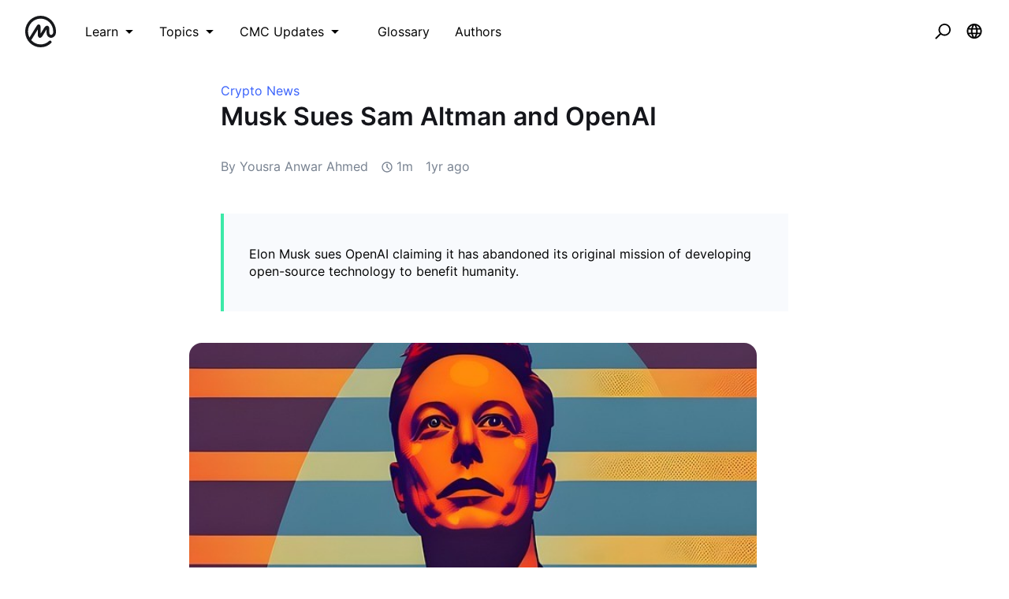

--- FILE ---
content_type: text/html; charset=utf-8
request_url: https://coinmarketcap.com/academy/article/musk-sues-sam-altman-and-openai
body_size: 34876
content:
<!DOCTYPE html><html lang="en"><head><meta charSet="utf-8"/><meta name="twitter:card" content="summary_large_image"/><meta name="twitter:site" content="@CoinMarketCap"/><meta name="twitter:creator" content="@CoinMarketCap"/><meta property="og:image:alt" content="CoinMarketCap Academy"/><meta property="og:site_name" content="CoinMarketCap Academy"/><script>window.dataLayer = window.dataLayer || [];
function gtag(){dataLayer.push(arguments);}
gtag('js', new Date());

gtag('config', 'UA-40475998-1');</script><meta name="viewport" content="width=device-width, initial-scale=1.0"/><link rel="preconnect" href="https://api.coinmarketcap.com/alexandria/api"/><link rel="preconnect" href="https://academy-public.coinmarketcap.com"/><link rel="shortcut icon" href="https://coinmarketcap.com/academy/images/ico/favicon.ico"/><link rel="icon" type="image/x-icon" sizes="16x16 32x32" href="https://coinmarketcap.com/academy/images/ico/favicon.ico"/><link rel="icon" sizes="32x32" href="https://coinmarketcap.com/academy/images/ico/favicon-32.png"/><link rel="icon" sizes="192x192" href="https://coinmarketcap.com/academy/images/ico/favicon-192.png"/><link rel="manifest" href="/manifest.json"/><meta name="theme-color" content="#2e2e2e"/><meta name="apple-mobile-web-app-capable" content="yes"/><meta name="apple-mobile-web-app-status-bar-style" content="black-translucent"/><meta name="ahrefs-site-verification" content="86f2f08131d8239e3a4d73b0179d556eae74fa62209b410a64ff348f74e711ea"/><meta name="google-site-verification" content="wyJEt1aEuf8X_of3aofK_Tl5WprWou38Ze4o3ZeeGts"/><meta name="naver-site-verification" content="e70af2cacdaf993fe72ef9fd208822bbebc2e028"/><meta name="yandex-verification" content="7e56260ff92b3c3f"/><script>
(function(h,o,t,j,a,r){
    h.hj=h.hj||function(){(h.hj.q=h.hj.q||[]).push(arguments)};
    h._hjSettings={hjid:1060636,hjsv:6};
    a=o.getElementsByTagName('head')[0];
    r=o.createElement('script');r.async=1;
    r.src=t+h._hjSettings.hjid+j+h._hjSettings.hjsv;
    a.appendChild(r);
})(window,document,'https://static.hotjar.com/c/hotjar-','.js?sv=');
</script><script charSet="UTF-8">var projectName="cmc",sensors=window.sensorsDataAnalytic201505;!function(e){var t=e.sdk_url,r=e.name,s=window,n=document,a="script",c=null,o=null;if(void 0!==s.sensorsDataAnalytic201505)return!1;s.sensorsDataAnalytic201505=r,s[r]=s[r]||function(e){return function(){(s[r]._q=s[r]._q||[]).push([e,arguments])}};for(var i=["track","quick","register","registerPage","registerOnce","clearAllRegister","trackSignup","trackAbtest","setProfile","setOnceProfile","appendProfile","incrementProfile","deleteProfile","unsetProfile","identify","login","logout","trackLink"],l=0;l<i.length;l++)s[r][i[l]]=s[r].call(null,i[l]);s[r]._t||(c=n.createElement(a),o=n.getElementsByTagName(a)[0],c.async=1,c.src=t,c.setAttribute("charset","UTF-8"),s[r].para=e,o.parentNode.insertBefore(c,o))}({sdk_url:"https://cdn.jsdelivr.net/npm/sa-sdk-javascript@1.23.1/sensorsdata.min.js",name:"sensors",web_url:"https://anylysis.sasdconsoles.com/?project="+projectName,server_url:"https://sensors.saasexch.com/sa?project="+projectName,is_track_single_page:!0,use_client_time:!0,send_type:"beacon",app_js_bridge:!0,show_log:!1,heatmap:{scroll_notice_map:"scroll_notice_map",collect_tags:{div:!0}}});sensors.registerPage({ df_5:function(){try{return localStorage.getItem("continuousUid")}catch(e){console.error(e)}}});</script><link rel="alternate" href="https://coinmarketcap.com/academy/article/musk-sues-sam-altman-and-openai" hrefLang="en"/><link rel="alternate" hrefLang="x-default" href="https://coinmarketcap.com/academy/article/musk-sues-sam-altman-and-openai"/><title>Musk Sues Sam Altman and OpenAI | CoinMarketCap</title><meta name="robots" content="index,follow"/><meta name="googlebot" content="index,follow"/><meta name="description" content="Elon Musk sues OpenAI claiming it has abandoned its original mission of developing open-source technology to benefit humanity."/><meta property="og:url" content="https://coinmarketcap.com/academy/article/musk-sues-sam-altman-and-openai"/><meta property="og:type" content="article"/><meta property="og:title" content="Musk Sues Sam Altman and OpenAI | CoinMarketCap"/><meta property="og:description" content="Elon Musk sues OpenAI claiming it has abandoned its original mission of developing open-source technology to benefit humanity."/><meta property="og:image" content="https://academy-public.coinmarketcap.com/optimized-uploads/11669973bb814a1ab8d321a05a1f17f3.jpg"/><link rel="canonical" href="https://coinmarketcap.com/academy/article/musk-sues-sam-altman-and-openai"/><meta name="robots" content="max-image-preview:large"/><script>
    (function() {
        var _sf_async_config = window._sf_async_config = (window._sf_async_config || {});
        _sf_async_config.uid = 66377;
        _sf_async_config.domain = "coinmarketcap.com";
        _sf_async_config.path = window && window.location && (window.location.host + window.location.pathname);
        _sf_async_config.flickerControl = false;
        _sf_async_config.authors = "Yousra Anwar Ahmed";
_sf_async_config.sections = "Crypto News";
        function loadChartbeat() {
            var e = document.createElement('script');
            var n = document.getElementsByTagName('script')[0];
            e.type = 'text/javascript';
            e.async = true;
            e.src = '//static.chartbeat.com/js/chartbeat.js';
            n.parentNode.insertBefore(e, n);
        }
        loadChartbeat();
      })();
  </script><script async="" src="//static.chartbeat.com/js/chartbeat_mab.js"></script><script type="application/ld+json">{
    "@context": "https://schema.org",
    "@type": "Article",
    "mainEntityOfPage": {
      "@type": "WebPage",
      "@id": "https://coinmarketcap.com/academy/article/musk-sues-sam-altman-and-openai"
    },
    "headline": "Musk Sues Sam Altman and OpenAI",
    "image": [
      "https://academy-public.coinmarketcap.com/optimized-uploads/11669973bb814a1ab8d321a05a1f17f3.jpg"
     ],
    "datePublished": "2024-03-01T13:55:09.626Z",
    "dateModified": "2024-03-01T13:55:09.626Z",
    "author": {"@type": "Person","name": "CoinMarketCap"},
    "publisher": {
      "@type": "Organization",
      "name": "CoinMarketCap",
      "logo": {
        "@type": "ImageObject",
        "url": "https://coinmarketcap.com/academy/images/apple-touch-icon.png"
      }
    },
    "description": "Elon Musk sues OpenAI claiming it has abandoned its original mission of developing open-source technology to benefit humanity."
  }</script><link rel="preload" as="image" imagesrcset="https://academy-public.coinmarketcap.com/optimized-uploads/11669973bb814a1ab8d321a05a1f17f3.jpg 1x, https://academy-public.coinmarketcap.com/optimized-uploads/11669973bb814a1ab8d321a05a1f17f3.jpg 2x"/><meta name="next-head-count" content="41"/><link rel="preload" href="/academy/fonts/inter/Inter-Light.woff2" as="font" type="font/woff2" crossorigin="anonymous"/><link rel="preload" href="/academy/fonts/inter/Inter-Regular-new.woff2" as="font" type="font/woff2" crossorigin="anonymous"/><link rel="preload" href="/academy/fonts/inter/Inter-Medium-new.woff2" as="font" type="font/woff2" crossorigin="anonymous"/><link rel="preload" href="/academy/fonts/inter/Inter-SemiBold-new.woff2" as="font" type="font/woff2" crossorigin="anonymous"/><noscript data-n-css=""></noscript><script defer="" nomodule="" src="/academy/_next/static/chunks/polyfills-c67a75d1b6f99dc8.js"></script><script src="/academy/_next/static/chunks/webpack-d71eb689cc8b029c.js" defer=""></script><script src="/academy/_next/static/chunks/framework-79bce4a3a540b080.js" defer=""></script><script src="/academy/_next/static/chunks/main-8bdf0f52bb8e5f2f.js" defer=""></script><script src="/academy/_next/static/chunks/pages/_app-edd7ddbb38071a06.js" defer=""></script><script src="/academy/_next/static/chunks/7333-208862063e788035.js" defer=""></script><script src="/academy/_next/static/chunks/5675-c533e9dd4ffb9e8e.js" defer=""></script><script src="/academy/_next/static/chunks/1216-adf5b65e656b6355.js" defer=""></script><script src="/academy/_next/static/chunks/8852-fd471e3425bb32c2.js" defer=""></script><script src="/academy/_next/static/chunks/8480-f990c2145bab0a16.js" defer=""></script><script src="/academy/_next/static/chunks/5907-242064479deba16b.js" defer=""></script><script src="/academy/_next/static/chunks/8309-a3d53741d9546e4e.js" defer=""></script><script src="/academy/_next/static/chunks/6951-96d082638485567b.js" defer=""></script><script src="/academy/_next/static/chunks/5098-904e60f58fbad254.js" defer=""></script><script src="/academy/_next/static/chunks/pages/article/%5Bslug%5D-4e1306f201ae081c.js" defer=""></script><script src="/academy/_next/static/1qDefh8ULEQIWSFZvBD4e/_buildManifest.js" defer=""></script><script src="/academy/_next/static/1qDefh8ULEQIWSFZvBD4e/_ssgManifest.js" defer=""></script><style data-styled="" data-styled-version="5.2.1">.cKSfzR{color:#000;width:20px;height:20px;}/*!sc*/
.guyNMq{color:#000;width:32px;}/*!sc*/
.uqPkp{vertical-align:middle;color:#000;width:32px;height:intrinsic;}/*!sc*/
.dLcezr{font-size:18px;color:#000;font-weight:400;line-height:1.45;}/*!sc*/
.kCeqsc{vertical-align:middle;width:20px;}/*!sc*/
.kmkzFK{width:20px;height:20px;}/*!sc*/
.gmJjjk{padding:8px;max-height:none;}/*!sc*/
@media screen and (min-width:768px){.gmJjjk{max-height:400px;}}/*!sc*/
@media screen and (min-width:1200px){.gmJjjk{max-height:400px;}}/*!sc*/
.jZXIMD{color:#FFFFFF;-webkit-box-pack:justify;-webkit-justify-content:space-between;-ms-flex-pack:justify;justify-content:space-between;width:100%;margin-left:24px;-webkit-flex:1;-ms-flex:1;flex:1;display:none;}/*!sc*/
@media screen and (min-width:768px){.jZXIMD{display:none;}}/*!sc*/
@media screen and (min-width:1200px){.jZXIMD{display:block;}}/*!sc*/
.eBAqEu{width:12px;margin-left:8px;}/*!sc*/
.hGITez{padding:8px;}/*!sc*/
.bRtkcJ{font-size:16px;color:#000;font-weight:400;line-height:1.45;}/*!sc*/
.ecKBcM{vertical-align:middle;width:24px;height:24px;}/*!sc*/
.kGZDmf{max-width:752px;min-height:calc(100vh - 208px);padding-top:24px;padding-bottom:24px;padding-left:16px;padding-right:16px;}/*!sc*/
.lifqWE{-webkit-transform:translateY(-100px);-ms-transform:translateY(-100px);transform:translateY(-100px);}/*!sc*/
.cjnMxG{white-space:nowrap;overflow:hidden;text-overflow:ellipsis;-webkit-order:1;-ms-flex-order:1;order:1;-webkit-box-flex:1;-webkit-flex-grow:1;-ms-flex-positive:1;flex-grow:1;-webkit-flex-basis:75%;-ms-flex-preferred-size:75%;flex-basis:75%;font-weight:500;padding-right:8px;color:#14151A;font-size:16px;line-height:1.45;}/*!sc*/
@media screen and (min-width:768px){.cjnMxG{-webkit-flex-basis:auto;-ms-flex-preferred-size:auto;flex-basis:auto;}}/*!sc*/
.gQbnxJ{display:none;-webkit-order:2;-ms-flex-order:2;order:2;margin-left:0;}/*!sc*/
@media screen and (min-width:768px){.gQbnxJ{-webkit-order:3;-ms-flex-order:3;order:3;margin-left:24px;}}/*!sc*/
@media screen and (min-width:1200px){.gQbnxJ{display:block;}}/*!sc*/
.jvVtgT{-webkit-align-items:center;-webkit-box-align:center;-ms-flex-align:center;align-items:center;-webkit-box-pack:center;-webkit-justify-content:center;-ms-flex-pack:center;justify-content:center;}/*!sc*/
.fWNSXR{display:-webkit-box;display:-webkit-flex;display:-ms-flexbox;display:flex;-webkit-order:3;-ms-flex-order:3;order:3;margin-left:0;-webkit-box-pack:end;-webkit-justify-content:flex-end;-ms-flex-pack:end;justify-content:flex-end;-webkit-box-flex:1;-webkit-flex-grow:1;-ms-flex-positive:1;flex-grow:1;}/*!sc*/
@media screen and (min-width:768px){.fWNSXR{-webkit-order:3;-ms-flex-order:3;order:3;margin-left:24px;-webkit-box-flex:0;-webkit-flex-grow:0;-ms-flex-positive:0;flex-grow:0;}}/*!sc*/
@media screen and (min-width:1200px){.fWNSXR{display:none;}}/*!sc*/
.gSUsoi{width:24px;height:24px;}/*!sc*/
.blnIOn{background-color:#3861FB;}/*!sc*/
.jStWLp{color:#3861FB;font-size:16px;font-weight:400;line-height:1.45;}/*!sc*/
.hoXOTC{font-size:24px;margin-bottom:16px;line-height:1.3;color:#14151A;font-weight:600;}/*!sc*/
@media screen and (min-width:768px){.hoXOTC{font-size:32px;margin-bottom:32px;}}/*!sc*/
.clhOqr{color:#76808F;font-size:16px;margin-right:16px;font-weight:400;line-height:1.45;}/*!sc*/
.kKBMco{vertical-align:middle;width:16px;height:16px;color:#76808F;}/*!sc*/
.gtVAYr{color:#76808F;margin-left:4px;font-size:16px;font-weight:400;line-height:1.45;}/*!sc*/
.eDxZZL{color:#76808F;margin-right:16px;font-size:16px;font-weight:400;line-height:1.45;}/*!sc*/
.ihJtHv{padding-top:24px;padding-bottom:24px;padding-left:32px;padding-right:32px;margin-top:16px;margin-bottom:16px;font-size:16px;}/*!sc*/
@media screen and (min-width:768px){.ihJtHv{padding-top:40px;padding-bottom:40px;margin-top:40px;margin-bottom:40px;}}/*!sc*/
.cdVqKV{padding-left:0;padding-right:0;padding-top:16px;padding-bottom:16px;max-width:1136px;}/*!sc*/
@media screen and (min-width:768px){.cdVqKV{padding-top:56px;padding-bottom:56px;}}/*!sc*/
.kVrfYF{overflow-wrap:break-word;margin-bottom:24px;font-size:16px;line-height:1.6;color:#14151A;font-weight:400;}/*!sc*/
@media screen and (min-width:768px){.kVrfYF{margin-bottom:32px;font-size:18px;}}/*!sc*/
.gPOvAF{margin-top:24px;margin-bottom:48px;display:-webkit-box;display:-webkit-flex;display:-ms-flexbox;display:flex;-webkit-box-pack:center;-webkit-justify-content:center;-ms-flex-pack:center;justify-content:center;-webkit-align-items:center;-webkit-box-align:center;-ms-flex-align:center;align-items:center;}/*!sc*/
.hZZWDZ{height:20px;width:24px;color:#808A9D;}/*!sc*/
.bFLuOX{margin-left:8px;font-size:14px;color:#14151A;font-weight:400;line-height:1.45;}/*!sc*/
.dCEoLC{max-width:752px;padding-top:24px;padding-bottom:24px;padding-left:16px;padding-right:16px;}/*!sc*/
.dBQaiO{background-color:#F8FAFD;padding-top:40px;padding-bottom:40px;margin-top:56px;}/*!sc*/
.kA-dzTb{max-width:1136px;padding-top:24px;padding-bottom:24px;padding-left:16px;padding-right:16px;}/*!sc*/
.bjGlIw{font-size:32px;color:#14151A;font-weight:600;line-height:1.45;}/*!sc*/
.bGWzuD{padding-top:56px;padding-bottom:56px;}/*!sc*/
.iXxiMt{display:block;}/*!sc*/
.ftOUaZ{margin-bottom:24px;padding-top:56.25%;}/*!sc*/
.jzZbpr{margin-bottom:24px;-webkit-flex:1;-ms-flex:1;flex:1;}/*!sc*/
.bXSEgn{color:#14151A;margin-bottom:8px;font-size:16px;font-weight:600;line-height:1.45;}/*!sc*/
.hOMFgM{color:#76808F;font-size:14px;font-weight:400;line-height:1.45;}/*!sc*/
.fDPsJm{color:#76808F;font-size:12px;font-weight:400;line-height:1.45;}/*!sc*/
.hAnSfs{vertical-align:middle;width:12px;height:12px;color:#76808F;}/*!sc*/
.czscDz{color:#76808F;margin-left:4px;font-size:12px;font-weight:400;line-height:1.45;}/*!sc*/
.bwxocM{vertical-align:middle;width:24px;}/*!sc*/
.jKSHrp{max-width:1200px;padding-top:24px;padding-bottom:24px;padding-left:16px;padding-right:16px;}/*!sc*/
.iCRjms{padding-top:56px;padding-bottom:56px;background-color:#F5F5F5;}/*!sc*/
.bFOiFL{font-size:16px;text-align:center;color:#3861FB;margin-bottom:24px;font-weight:400;line-height:1.45;}/*!sc*/
@media screen and (min-width:768px){.bFOiFL{text-align:left;}}/*!sc*/
@media screen and (min-width:1200px){.bFOiFL{font-size:18px;}}/*!sc*/
.epLOPA{font-size:24px;margin-bottom:8px;text-align:center;line-height:1.2;color:#14151A;font-weight:600;}/*!sc*/
@media screen and (min-width:768px){.epLOPA{text-align:left;}}/*!sc*/
@media screen and (min-width:1200px){.epLOPA{font-size:32px;}}/*!sc*/
data-styled.g1[id="sc-bdfBwQ"]{content:"cKSfzR,guyNMq,uqPkp,dLcezr,kCeqsc,kmkzFK,gmJjjk,jZXIMD,eBAqEu,hGITez,bRtkcJ,ecKBcM,kGZDmf,lifqWE,cjnMxG,gQbnxJ,jvVtgT,fWNSXR,gSUsoi,blnIOn,jStWLp,hoXOTC,clhOqr,kKBMco,gtVAYr,eDxZZL,ihJtHv,cdVqKV,kVrfYF,gPOvAF,hZZWDZ,bFLuOX,dCEoLC,dBQaiO,kA-dzTb,bjGlIw,bGWzuD,iXxiMt,ftOUaZ,jzZbpr,bXSEgn,hOMFgM,fDPsJm,hAnSfs,czscDz,bwxocM,jKSHrp,iCRjms,bFOiFL,epLOPA,"}/*!sc*/
.inJjsD{position:relative;height:80px;-webkit-box-pack:justify;-webkit-justify-content:space-between;-ms-flex-pack:justify;justify-content:space-between;-webkit-align-items:center;-webkit-box-align:center;-ms-flex-align:center;align-items:center;background-color:#ffffff;padding-left:16px;padding-right:16px;display:-webkit-box;display:-webkit-flex;display:-ms-flexbox;display:flex;}/*!sc*/
@media screen and (min-width:768px){.inJjsD{padding-left:24px;padding-right:24px;}}/*!sc*/
.fBYRBQ{display:-webkit-box;display:-webkit-flex;display:-ms-flexbox;display:flex;-webkit-align-items:center;-webkit-box-align:center;-ms-flex-align:center;align-items:center;display:-webkit-box;display:-webkit-flex;display:-ms-flexbox;display:flex;}/*!sc*/
@media screen and (min-width:768px){.fBYRBQ{display:-webkit-box;display:-webkit-flex;display:-ms-flexbox;display:flex;}}/*!sc*/
@media screen and (min-width:1200px){.fBYRBQ{display:none;}}/*!sc*/
.jUEeyM{-webkit-box-pack:justify;-webkit-justify-content:space-between;-ms-flex-pack:justify;justify-content:space-between;margin-bottom:24px;-webkit-align-items:center;-webkit-box-align:center;-ms-flex-align:center;align-items:center;display:-webkit-box;display:-webkit-flex;display:-ms-flexbox;display:flex;}/*!sc*/
.kupqjK{-webkit-box-pack:justify;-webkit-justify-content:space-between;-ms-flex-pack:justify;justify-content:space-between;margin-bottom:0;-webkit-align-items:center;-webkit-box-align:center;-ms-flex-align:center;align-items:center;display:-webkit-box;display:-webkit-flex;display:-ms-flexbox;display:flex;}/*!sc*/
.irrFZf{-webkit-box-pack:justify;-webkit-justify-content:space-between;-ms-flex-pack:justify;justify-content:space-between;margin-top:24px;margin-bottom:24px;-webkit-align-items:center;-webkit-box-align:center;-ms-flex-align:center;align-items:center;display:-webkit-box;display:-webkit-flex;display:-ms-flexbox;display:flex;}/*!sc*/
.kSSfgv{-webkit-align-items:center;-webkit-box-align:center;-ms-flex-align:center;align-items:center;display:-webkit-box;display:-webkit-flex;display:-ms-flexbox;display:flex;}/*!sc*/
.leStXf{color:#000;margin-right:32px;-webkit-align-items:center;-webkit-box-align:center;-ms-flex-align:center;align-items:center;display:-webkit-box;display:-webkit-flex;display:-ms-flexbox;display:flex;}/*!sc*/
.cZWuHU{-webkit-box-pack:center;-webkit-justify-content:center;-ms-flex-pack:center;justify-content:center;padding-left:16px;padding-right:16px;padding-top:16px;padding-bottom:16px;-webkit-align-items:center;-webkit-box-align:center;-ms-flex-align:center;align-items:center;display:-webkit-box;display:-webkit-flex;display:-ms-flexbox;display:flex;}/*!sc*/
.kAuvPc{-webkit-box-pack:center;-webkit-justify-content:center;-ms-flex-pack:center;justify-content:center;margin-left:16px;margin-right:16px;-webkit-align-items:center;-webkit-box-align:center;-ms-flex-align:center;align-items:center;display:-webkit-box;display:-webkit-flex;display:-ms-flexbox;display:flex;}/*!sc*/
.cHCQYY{-webkit-flex:1;-ms-flex:1;flex:1;-webkit-align-items:center;-webkit-box-align:center;-ms-flex-align:center;align-items:center;display:-webkit-box;display:-webkit-flex;display:-ms-flexbox;display:flex;}/*!sc*/
.bgZavq{box-shadow:0px 0px 1px rgba(20,21,26,0.1),0px 7px 14px rgba(71,77,87,0.08),0px 3px 6px rgba(20,21,26,0.08);height:auto;-webkit-flex-wrap:wrap;-ms-flex-wrap:wrap;flex-wrap:wrap;padding-left:24px;padding-right:24px;padding-top:8px;padding-bottom:8px;-webkit-align-items:center;-webkit-box-align:center;-ms-flex-align:center;align-items:center;display:-webkit-box;display:-webkit-flex;display:-ms-flexbox;display:flex;}/*!sc*/
@media screen and (min-width:768px){.bgZavq{height:64px;-webkit-flex-wrap:nowrap;-ms-flex-wrap:nowrap;flex-wrap:nowrap;padding-left:24px;padding-right:24px;padding-top:0;padding-bottom:0;}}/*!sc*/
@media screen and (min-width:1200px){.bgZavq{padding-left:56px;padding-right:56px;}}/*!sc*/
.qFvDU{margin-bottom:24px;-webkit-flex-wrap:wrap;-ms-flex-wrap:wrap;flex-wrap:wrap;-webkit-align-items:center;-webkit-box-align:center;-ms-flex-align:center;align-items:center;display:-webkit-box;display:-webkit-flex;display:-ms-flexbox;display:flex;}/*!sc*/
@media screen and (min-width:768px){.qFvDU{margin-bottom:48px;}}/*!sc*/
.jZlgey{display:-webkit-inline-box;display:-webkit-inline-flex;display:-ms-inline-flexbox;display:inline-flex;margin-right:16px;-webkit-align-items:center;-webkit-box-align:center;-ms-flex-align:center;align-items:center;display:-webkit-box;display:-webkit-flex;display:-ms-flexbox;display:flex;}/*!sc*/
.ghfBCu{-webkit-flex-direction:column;-ms-flex-direction:column;flex-direction:column;-webkit-align-items:start;-webkit-box-align:start;-ms-flex-align:start;align-items:start;height:100%;display:-webkit-box;display:-webkit-flex;display:-ms-flexbox;display:flex;}/*!sc*/
.hoYWsg{padding-bottom:8px;font-size:12px;-webkit-align-items:center;-webkit-box-align:center;-ms-flex-align:center;align-items:center;display:-webkit-box;display:-webkit-flex;display:-ms-flexbox;display:flex;}/*!sc*/
.gvdfNf{padding-bottom:24px;-webkit-align-items:center;-webkit-box-align:center;-ms-flex-align:center;align-items:center;display:-webkit-box;display:-webkit-flex;display:-ms-flexbox;display:flex;}/*!sc*/
.dSCuHF{display:-webkit-inline-box;display:-webkit-inline-flex;display:-ms-inline-flexbox;display:inline-flex;margin-left:16px;-webkit-align-items:center;-webkit-box-align:center;-ms-flex-align:center;align-items:center;display:-webkit-box;display:-webkit-flex;display:-ms-flexbox;display:flex;}/*!sc*/
.hFwcgf{-webkit-box-pack:center;-webkit-justify-content:center;-ms-flex-pack:center;justify-content:center;-webkit-align-items:center;-webkit-box-align:center;-ms-flex-align:center;align-items:center;display:-webkit-box;display:-webkit-flex;display:-ms-flexbox;display:flex;}/*!sc*/
data-styled.g2[id="sc-gsTCUz"]{content:"inJjsD,fBYRBQ,jUEeyM,kupqjK,irrFZf,kSSfgv,leStXf,cZWuHU,kAuvPc,cHCQYY,bgZavq,qFvDU,jZlgey,ghfBCu,hoYWsg,gvdfNf,dSCuHF,hFwcgf,"}/*!sc*/
.jcleUz{-webkit-align-items:center;-webkit-box-align:center;-ms-flex-align:center;align-items:center;border:1px solid transparent;border-radius:4px;display:-webkit-inline-box;display:-webkit-inline-flex;display:-ms-inline-flexbox;display:inline-flex;font-weight:500;-webkit-box-pack:center;-webkit-justify-content:center;-ms-flex-pack:center;justify-content:center;white-space:nowrap;outline:0;font-size:14px;height:32px;line-height:20px;padding-left:16px;padding-right:16px;background-color:#F5F5F5;color:#14151A;}/*!sc*/
.jcleUz:hover{cursor:pointer;}/*!sc*/
.jcleUz:focus{box-shadow:0 0 0 2px #222531;}/*!sc*/
.jcleUz:disabled{cursor:not-allowed;}/*!sc*/
.jcleUz:hover:not(:disabled){background-color:#F2F2F2;}/*!sc*/
.jcleUz:active:not(:disabled){background-color:#F5F5F5;}/*!sc*/
.jcleUz:focus{background-color:#FAFAFA;}/*!sc*/
.jcleUz:disabled{background-color:#F5F5F5;color:#76808F;}/*!sc*/
.bxNOKk{-webkit-align-items:center;-webkit-box-align:center;-ms-flex-align:center;align-items:center;border:1px solid transparent;border-radius:4px;display:-webkit-inline-box;display:-webkit-inline-flex;display:-ms-inline-flexbox;display:inline-flex;font-weight:500;-webkit-box-pack:center;-webkit-justify-content:center;-ms-flex-pack:center;justify-content:center;white-space:nowrap;outline:0;font-size:14px;height:40px;line-height:20px;padding-left:16px;padding-right:16px;border-radius:8px;background-color:#222531;color:#FFFFFF;}/*!sc*/
.bxNOKk:hover{cursor:pointer;}/*!sc*/
.bxNOKk:focus{box-shadow:0 0 0 2px #222531;}/*!sc*/
.bxNOKk:disabled{cursor:not-allowed;}/*!sc*/
.bxNOKk:hover:not(:disabled){background-color:#2B2F36;}/*!sc*/
.bxNOKk:active:not(:disabled){background-color:#2B2F36;}/*!sc*/
.bxNOKk:focus{background-color:#2B2F36;}/*!sc*/
.bxNOKk:disabled{background-color:#F5F5F5;color:#76808F;}/*!sc*/
.cCzBkx{-webkit-align-items:center;-webkit-box-align:center;-ms-flex-align:center;align-items:center;border:1px solid transparent;border-radius:4px;display:-webkit-inline-box;display:-webkit-inline-flex;display:-ms-inline-flexbox;display:inline-flex;font-weight:500;-webkit-box-pack:center;-webkit-justify-content:center;-ms-flex-pack:center;justify-content:center;white-space:nowrap;outline:0;font-size:16px;height:48px;line-height:24px;padding-left:16px;padding-right:16px;background-image:linear-gradient(180deg,#3861FB 0%,#3861FB 100%);color:#fff;border-width:0;}/*!sc*/
.cCzBkx:hover{cursor:pointer;}/*!sc*/
.cCzBkx:focus{box-shadow:0 0 0 2px #222531;}/*!sc*/
.cCzBkx:disabled{cursor:not-allowed;}/*!sc*/
.cCzBkx:hover:not(:disabled){background-image:linear-gradient(180deg,#3861FB 0%,#3861FB 100%);}/*!sc*/
.cCzBkx:active:not(:disabled){background-image:linear-gradient(180deg,#3861FB 0%,#3861FB 100%);}/*!sc*/
.cCzBkx:focus{background-image:linear-gradient(180deg,#3861FB 0%,#3861FB 100%);}/*!sc*/
.cCzBkx:disabled{background-image:none;background-color:linear-gradient(180deg,#3861FB 0%,#3861FB 100%);color:#fff;}/*!sc*/
data-styled.g3[id="Button__StyledButton-sc-1kvh4an-0"]{content:"jcleUz,bxNOKk,cCzBkx,"}/*!sc*/
.cEbvLE{margin-left:0.5em;}/*!sc*/
.cEbvLE svg{display:block;}/*!sc*/
data-styled.g4[id="Button__EndIcon-sc-1kvh4an-1"]{content:"cEbvLE,"}/*!sc*/
.khdEkh{margin:auto;}/*!sc*/
data-styled.g8[id="Container-sc-4c5vqs-0"]{content:"khdEkh,"}/*!sc*/
.eYLPhT{display:grid;grid-template-columns:1fr;grid-gap:8px;grid-template-rows:auto;}/*!sc*/
@media screen and (min-width:768px){}/*!sc*/
@media screen and (min-width:1200px){.eYLPhT{grid-template-columns:1fr;}}/*!sc*/
.hhlnuT{display:grid;grid-template-columns:1fr 1fr;grid-template-rows:auto;}/*!sc*/
.hfyApF{display:grid;grid-template-columns:repeat(4,1fr);grid-gap:16px;grid-template-rows:auto;}/*!sc*/
.iaLNSR{display:grid;grid-template-rows:repeat(4,1fr);grid-gap:16px;grid-template-columns:auto;}/*!sc*/
.ZAQjM{display:grid;grid-gap:16px;grid-template-columns:1fr;grid-template-rows:auto;}/*!sc*/
@media screen and (min-width:768px){.ZAQjM{grid-template-columns:1fr 1fr;}}/*!sc*/
@media screen and (min-width:1200px){.ZAQjM{grid-template-columns:1fr 1fr 1fr;}}/*!sc*/
data-styled.g9[id="Grid-sc-3uwl3g-0"]{content:"eYLPhT,hhlnuT,hfyApF,iaLNSR,ZAQjM,"}/*!sc*/
.dAnDNe{word-break:break-word;}/*!sc*/
.ffRerq{font-size:18px;line-height:28px;word-break:break-word;}/*!sc*/
data-styled.g13[id="Heading-juwhnu-0"]{content:"dAnDNe,ffRerq,"}/*!sc*/
.bBRENP{background-color:#ffffff;border-radius:4px;box-shadow:0px 0px 1px rgba(0,0,0,0.1),0px 3px 6px rgba(0,0,0,0.04),0px 1px 2px rgba(0,0,0,0.04);position:relative;}/*!sc*/
data-styled.g25[id="Dropdown__Menu-egbkvi-0"]{content:"bBRENP,"}/*!sc*/
.dpplru{display:none;position:absolute;width:-webkit-max-content;width:-moz-max-content;width:max-content;z-index:1000;bottom:100%;left:auto;padding:0 0 16px 0;right:auto;top:auto;}/*!sc*/
@media screen and (min-width:768px){.dpplru{bottom:auto;left:auto;padding:16px 0 0 0;right:auto;top:100%;}}/*!sc*/
.gaITVH{display:none;position:absolute;width:-webkit-max-content;width:-moz-max-content;width:max-content;z-index:1000;bottom:auto;left:auto;padding:16px 0 0 0;right:auto;top:100%;}/*!sc*/
.jrosAA{display:none;position:absolute;width:-webkit-max-content;width:-moz-max-content;width:max-content;z-index:1000;bottom:auto;left:auto;padding:16px 0 0 0;right:0;top:100%;}/*!sc*/
data-styled.g26[id="Dropdown__DropdownWrapper-egbkvi-1"]{content:"dpplru,gaITVH,jrosAA,"}/*!sc*/
.iOZaIg{display:-webkit-inline-box;display:-webkit-inline-flex;display:-ms-inline-flexbox;display:inline-flex;position:relative;}/*!sc*/
.iOZaIg:after{border-color:transparent;border-style:solid;border-width:8px;content:"";display:none;height:0;position:absolute;-webkit-transform:translate(rotate(-45deg));-ms-transform:translate(rotate(-45deg));transform:translate(rotate(-45deg));-webkit-transform-origin:0 0;-ms-transform-origin:0 0;transform-origin:0 0;width:0;z-index:1001;}/*!sc*/
.iOZaIg:hover::after,.iOZaIg:focus-within::after{border-color:#FFFFFF transparent transparent transparent;bottom:100%;display:block;-webkit-filter:drop-shadow(0px 2px 1px rgba(0,0,0,0.1));filter:drop-shadow(0px 2px 1px rgba(0,0,0,0.1));left:50%;margin-left:-8px;right:auto;top:auto;}/*!sc*/
@media screen and (min-width:768px){.iOZaIg:hover::after,.iOZaIg:focus-within::after{bottom:auto;border-color:transparent transparent #FFFFFF transparent;display:block;-webkit-filter:drop-shadow(0px -1px 1px rgba(0,0,0,0.1));filter:drop-shadow(0px -1px 1px rgba(0,0,0,0.1));left:50%;margin-left:-8px;right:auto;top:100%;}}/*!sc*/
.iOZaIg:hover .Dropdown__DropdownWrapper-egbkvi-1,.iOZaIg:focus-within .Dropdown__DropdownWrapper-egbkvi-1,.iOZaIg.wrapper--open .Dropdown__DropdownWrapper-egbkvi-1{display:block;}/*!sc*/
.hjcGbS{display:-webkit-inline-box;display:-webkit-inline-flex;display:-ms-inline-flexbox;display:inline-flex;position:relative;}/*!sc*/
.hjcGbS:after{border-color:transparent;border-style:solid;border-width:8px;content:"";display:none;height:0;position:absolute;-webkit-transform:translate(rotate(-45deg));-ms-transform:translate(rotate(-45deg));transform:translate(rotate(-45deg));-webkit-transform-origin:0 0;-ms-transform-origin:0 0;transform-origin:0 0;width:0;z-index:1001;}/*!sc*/
.hjcGbS:hover::after,.hjcGbS:focus-within::after{bottom:auto;border-color:transparent transparent #FFFFFF transparent;display:block;-webkit-filter:drop-shadow(0px -1px 1px rgba(0,0,0,0.1));filter:drop-shadow(0px -1px 1px rgba(0,0,0,0.1));left:50%;margin-left:-8px;right:auto;top:100%;}/*!sc*/
.hjcGbS:hover .Dropdown__DropdownWrapper-egbkvi-1,.hjcGbS:focus-within .Dropdown__DropdownWrapper-egbkvi-1,.hjcGbS.wrapper--open .Dropdown__DropdownWrapper-egbkvi-1{display:block;}/*!sc*/
data-styled.g27[id="Dropdown__Wrapper-egbkvi-2"]{content:"iOZaIg,hjcGbS,"}/*!sc*/
.jmfAe{-webkit-align-items:center;-webkit-box-align:center;-ms-flex-align:center;align-items:center;background-color:transparent;border:0;border-radius:4px;color:#000;cursor:pointer;display:-webkit-box;display:-webkit-flex;display:-ms-flexbox;display:flex;height:40px;-webkit-box-pack:center;-webkit-justify-content:center;-ms-flex-pack:center;justify-content:center;outline:0;padding:0;width:40px;}/*!sc*/
.jmfAe:hover{background-color:#ccc;}/*!sc*/
.jmfAe:focus{box-shadow:0 0 0 2px #3861FB;}/*!sc*/
data-styled.g31[id="NavButton-sc-1sr7lbk-0"]{content:"jmfAe,"}/*!sc*/
.gitnvH{position:fixed;top:80px;right:16px;max-height:100%;max-width:343px;width:100%;pointer-events:none;}/*!sc*/
data-styled.g32[id="notification__NotificationContainer-ru7pbh-0"]{content:"gitnvH,"}/*!sc*/
.hQeyNG{width:60px;display:-webkit-box;display:-webkit-flex;display:-ms-flexbox;display:flex;-webkit-align-items:center;-webkit-box-align:center;-ms-flex-align:center;align-items:center;}/*!sc*/
.hQeyNG svg{height:40px;display:block;}/*!sc*/
.hQeyNG svg:first-child{padding-right:8px;}/*!sc*/
.hQeyNG svg:last-child{padding-left:8px;}/*!sc*/
data-styled.g34[id="Logo__SvgContainer-hxzlkl-0"]{content:"hQeyNG,"}/*!sc*/
.iOKdEn{display:-webkit-box;display:-webkit-flex;display:-ms-flexbox;display:flex;-webkit-align-items:center;-webkit-box-align:center;-ms-flex-align:center;align-items:center;border-radius:8px;padding:16px;background:transparent;color:#000;}/*!sc*/
.iOKdEn:hover{background:#000;color:#fff;}/*!sc*/
@media screen and (max-width:767px){.iOKdEn:hover{background:inherit;color:inherit;}}/*!sc*/
data-styled.g36[id="ListCTA__Link-rp0q6e-0"]{content:"iOKdEn,"}/*!sc*/
@media screen and (max-width:1200px){.iSSjsx{color:#ffffff;background-color:#ffffff;width:50px;height:50px;}.iSSjsx:hover{background-color:#F5F5F5;}}/*!sc*/
data-styled.g38[id="LanguageSwitcher__Button-sc-1rgi4yk-0"]{content:"iSSjsx,"}/*!sc*/
.cZFSA-d{padding:16px 24px;}/*!sc*/
data-styled.g39[id="MainPanel__Container-dujdt9-0"]{content:"cZFSA-d,"}/*!sc*/
.ljOoWA{background:#ffffff;padding:16px 24px 80px 24px;}/*!sc*/
data-styled.g40[id="MainPanel__ListContainer-dujdt9-1"]{content:"ljOoWA,"}/*!sc*/
.cIKCMm:hover{background-color:#f8fafd;}/*!sc*/
data-styled.g41[id="Navbar__MenuItem-zbdsw1-0"]{content:"cIKCMm,"}/*!sc*/
.jabPmx{position:fixed;background:#ffffff;top:0;right:-375px;width:100%;max-width:375px;height:100vh;overflow-y:auto;-webkit-transition:right 0.4s;transition:right 0.4s;z-index:11;}/*!sc*/
data-styled.g44[id="Panel__Wrapper-rgznpu-0"]{content:"jabPmx,"}/*!sc*/
.jtlwNr{display:-webkit-box;display:-webkit-flex;display:-ms-flexbox;display:flex;-webkit-box-pack:justify;-webkit-justify-content:space-between;-ms-flex-pack:justify;justify-content:space-between;padding:16px 24px;background:#ffffff;}/*!sc*/
data-styled.g45[id="Panel__Header-rgznpu-1"]{content:"jtlwNr,"}/*!sc*/
.hbrKEE{display:none;}/*!sc*/
data-styled.g47[id="Navbar__Input-midvey-1"]{content:"hbrKEE,"}/*!sc*/
.LHhmf{margin-left:8px;}/*!sc*/
data-styled.g48[id="Navbar__Label-midvey-2"]{content:"LHhmf,"}/*!sc*/
.fJcvOH{background-color:#fff;display:-webkit-box;display:-webkit-flex;display:-ms-flexbox;display:flex;max-width:375px;overflow:hidden;position:absolute;right:0;top:0;-webkit-transition:width 400ms linear;transition:width 400ms linear;width:0;box-shadow:1px 1px 2px 0 rgb(88 102 126 / 42%),4px 4px 40px 0 rgb(88 102 126 / 28%);margin-top:8px;}/*!sc*/
data-styled.g50[id="SearchForm-sc-1vfffbc-0"]{content:"fJcvOH,"}/*!sc*/
.hZCLgD{background-color:#fff;border:0;color:#000;font-size:20px;width:100%;height:64px;outline:0;padding-left:24px;padding-right:24px;}/*!sc*/
data-styled.g51[id="SearchForm__Input-sc-1vfffbc-1"]{content:"hZCLgD,"}/*!sc*/
.eSLlrc{background-color:transparent;border:0;color:#000;cursor:pointer;height:64px;outline:0;width:64px;}/*!sc*/
data-styled.g52[id="SearchForm__CloseButton-sc-1vfffbc-2"]{content:"eSLlrc,"}/*!sc*/
.cMwSJN{-webkit-flex:1;-ms-flex:1;flex:1;}/*!sc*/
data-styled.g53[id="SearchForm__Label-sc-1vfffbc-3"]{content:"cMwSJN,"}/*!sc*/
.cgHWSS{padding:24px;}/*!sc*/
.cgHWSS footer{background:#12141d;color:#fff;padding:48px;border-radius:16px;display:-webkit-box;display:-webkit-flex;display:-ms-flexbox;display:flex;}/*!sc*/
.cgHWSS footer > *{-webkit-flex:1;-ms-flex:1;flex:1;}/*!sc*/
.cgHWSS .logo svg path{fill:#fff;}/*!sc*/
.cgHWSS .social{display:-webkit-box;display:-webkit-flex;display:-ms-flexbox;display:flex;-webkit-align-items:center;-webkit-box-align:center;-ms-flex-align:center;align-items:center;-webkit-box-pack:center;-webkit-justify-content:center;-ms-flex-pack:center;justify-content:center;}/*!sc*/
.cgHWSS .social > a svg{height:32px;margin:0 12px;}/*!sc*/
.cgHWSS .copyright{display:-webkit-box;display:-webkit-flex;display:-ms-flexbox;display:flex;-webkit-align-items:center;-webkit-box-align:center;-ms-flex-align:center;align-items:center;-webkit-box-pack:end;-webkit-justify-content:flex-end;-ms-flex-pack:end;justify-content:flex-end;}/*!sc*/
@media screen and (max-width:930px){.cgHWSS footer{-webkit-flex-direction:column;-ms-flex-direction:column;flex-direction:column;-webkit-align-items:center;-webkit-box-align:center;-ms-flex-align:center;align-items:center;}.cgHWSS footer > *{padding:16px 0;}}/*!sc*/
data-styled.g55[id="Footer__FooterContainer-sc-1xgrmdq-1"]{content:"cgHWSS,"}/*!sc*/
@font-face{font-family:"Inter";font-style:normal;font-weight:300;font-display:swap;src:url("/academy/fonts/inter/Inter-Light.woff2") format("woff2"),url("/fonts/inter/Inter-Light.woff") format("woff");}/*!sc*/
@font-face{font-family:"Inter";font-style:normal;font-weight:400;font-display:swap;src:url("/academy/fonts/inter/Inter-Regular-new.woff2") format("woff2"),url("/fonts/inter/Inter-Regular-new.woff") format("woff");}/*!sc*/
@font-face{font-family:"Inter";font-style:normal;font-weight:500;font-display:swap;src:url("/academy/fonts/inter/Inter-Medium-new.woff2") format("woff2"),url("/fonts/inter/Inter-Medium-new.woff") format("woff");}/*!sc*/
@font-face{font-family:"Inter";font-style:normal;font-weight:600;font-display:swap;src:url("/academy/fonts/inter/Inter-SemiBold-new.woff2") format("woff2"),url("/fonts/inter/Inter-SemiBold-new.woff") format("woff");}/*!sc*/
:root{--tooltip-border-radius:4px;--tooltip-color:#0B0E11;--tooltip-text-color:#FFFFFF;--tooltip-font-size:12px;--tooltip-move:4px;}/*!sc*/
html,body,div,span,applet,object,iframe,h1,h2,h3,h4,h5,h6,p,blockquote,pre,a,abbr,acronym,address,big,cite,code,del,dfn,em,img,ins,kbd,q,s,samp,small,strike,strong,sub,sup,tt,var,b,u,i,center,dl,dt,dd,ol,ul,li,fieldset,form,label,legend,table,caption,tbody,tfoot,thead,tr,th,td,article,aside,canvas,details,embed,figure,figcaption,footer,header,hgroup,menu,nav,output,ruby,section,summary,time,mark,audio,video{margin:0;padding:0;border:0;font-size:100%;vertical-align:baseline;}/*!sc*/
article,aside,details,figcaption,figure,footer,header,hgroup,menu,nav,section{display:block;}/*!sc*/
body{line-height:1;}/*!sc*/
ol,ul{list-style:disc;list-style-position:inside;}/*!sc*/
blockquote,q{quotes:none;}/*!sc*/
blockquote:before,blockquote:after,q:before,q:after{content:"";content:none;}/*!sc*/
table{border-collapse:collapse;border-spacing:0;}/*!sc*/
*,*::before,*::after{box-sizing:border-box;}/*!sc*/
*{font-family:"Inter","Helvetica Neue",Arial,sans-serif;}/*!sc*/
[role="button"]{cursor:pointer;}/*!sc*/
body{background-color:#FFFFFF;}/*!sc*/
a{color:inherit;-webkit-text-decoration:none;text-decoration:none;}/*!sc*/
.no-scroll{overflow:hidden;}/*!sc*/
svg,img{max-width:100%;height:auto;}/*!sc*/
iframe{max-width:100%;}/*!sc*/
.coverImage{border-radius:16px;}/*!sc*/
amp-img img{object-fit:contain;}/*!sc*/
data-styled.g56[id="sc-global-bMnJLL1"]{content:"sc-global-bMnJLL1,"}/*!sc*/
.ldGcwa{cursor:pointer;-webkit-box-pack:center;-webkit-justify-content:center;-ms-flex-pack:center;justify-content:center;width:24px;height:24px;-webkit-transition:ease-out 0.2s;transition:ease-out 0.2s;color:#76808F;}/*!sc*/
.ldGcwa:hover{color:#1DA1F2;}/*!sc*/
.ldGcwa svg{width:100%;height:100%;}/*!sc*/
.kINMVY{cursor:pointer;-webkit-box-pack:center;-webkit-justify-content:center;-ms-flex-pack:center;justify-content:center;width:24px;height:24px;-webkit-transition:ease-out 0.2s;transition:ease-out 0.2s;color:#76808F;}/*!sc*/
.kINMVY:hover{color:#4267B2;}/*!sc*/
.kINMVY svg{width:100%;height:100%;}/*!sc*/
.kWcfCj{cursor:pointer;-webkit-box-pack:center;-webkit-justify-content:center;-ms-flex-pack:center;justify-content:center;width:24px;height:24px;-webkit-transition:ease-out 0.2s;transition:ease-out 0.2s;color:#76808F;}/*!sc*/
.kWcfCj:hover{color:#0088cc;}/*!sc*/
.kWcfCj svg{width:100%;height:100%;}/*!sc*/
.sHTpX{cursor:pointer;-webkit-box-pack:center;-webkit-justify-content:center;-ms-flex-pack:center;justify-content:center;width:24px;height:24px;-webkit-transition:ease-out 0.2s;transition:ease-out 0.2s;color:#76808F;}/*!sc*/
.sHTpX:hover{color:black;}/*!sc*/
.sHTpX svg{width:100%;height:100%;}/*!sc*/
data-styled.g70[id="SocialLink__IconWrapper-sc-1toayxk-0"]{content:"ldGcwa,kINMVY,kWcfCj,sHTpX,"}/*!sc*/
.gRgJsG:hover{-webkit-text-decoration:none;text-decoration:none;}/*!sc*/
data-styled.g73[id="Title__StyledTitle-sc-6yi3ll-0"]{content:"gRgJsG,"}/*!sc*/
.fqZiSi{background-position:center center;background-repeat:no-repeat;background-size:cover;background-color:#d3d3d3;border-radius:16px;display:block;height:0;max-width:100%;position:relative;width:100%;}/*!sc*/
data-styled.g79[id="LazyBackground__Background-sc-16pnu62-0"]{content:"fqZiSi,"}/*!sc*/
.jZHrE{position:relative;height:100%;}/*!sc*/
data-styled.g80[id="ArticleCard__ArticleBox-sc-4ctgqh-0"]{content:"jZHrE,"}/*!sc*/
.SmqGy{color:#3861FB;line-height:1.5;padding-bottom:4px;}/*!sc*/
data-styled.g81[id="ArticleCard__Category-sc-4ctgqh-1"]{content:"SmqGy,"}/*!sc*/
.pQehZ{padding-left:32px;padding-right:32px;}/*!sc*/
.pQehZ p,.pQehZ h3{text-align:center;}/*!sc*/
.pQehZ .form{margin:24px auto 0;}/*!sc*/
data-styled.g84[id="Newsletter__NewsletterSection-tgkqos-0"]{content:"pQehZ,"}/*!sc*/
.eMGdpa{-webkit-transition:width 300ms linear 0s;transition:width 300ms linear 0s;height:4px;}/*!sc*/
data-styled.g85[id="ProgressBar__Bar-sc-7ekl2x-0"]{content:"eMGdpa,"}/*!sc*/
.eMCbwr{background-color:#FFFFFF;position:fixed;top:0;left:0;width:100%;-webkit-transition:-webkit-transform 0.3s ease-in;-webkit-transition:transform 0.3s ease-in;transition:transform 0.3s ease-in;z-index:1;}/*!sc*/
data-styled.g86[id="StickyBarWrapper__Wrapper-sc-8z2dej-0"]{content:"eMCbwr,"}/*!sc*/
.iPCECF{border-radius:8px;height:40px;padding:0;width:40px;}/*!sc*/
data-styled.g87[id="SocialShareMobile__IconButton-wlnyr9-0"]{content:"iPCECF,"}/*!sc*/
.estnki{padding:16px;width:60px;}/*!sc*/
data-styled.g88[id="SocialShareMobile__Menu-wlnyr9-1"]{content:"estnki,"}/*!sc*/
@media screen and (min-width:832px){.bVYJZw{margin:0 -40px;width:calc(100% + 80px);max-width:calc(100vw - 32px);}.bVYJZw > *{width:100%;}}/*!sc*/
data-styled.g91[id="ArticleCover__CoverBox-sc-9pmloj-0"]{content:"bVYJZw,"}/*!sc*/
.ljODsN h2 a,.ljODsN h3 a,.ljODsN h4 a{font-size:inherit;}/*!sc*/
.ljODsN figure.w-richtext-figure-type-video{margin:0 auto 32px;}/*!sc*/
.ljODsN figure.w-richtext-figure-type-video.w-richtext-figure-type-video{height:0;width:60%;position:relative;}/*!sc*/
.ljODsN figure.w-richtext-figure-type-video.w-richtext-figure-type-video.w-richtext-align-fullwidth{width:100%;}/*!sc*/
.ljODsN figure.w-richtext-figure-type-video.w-richtext-figure-type-video iframe{position:absolute;top:0;left:0;height:100%;}/*!sc*/
.ljODsN figure.w-richtext-figure-type-video iframe{width:100%;}/*!sc*/
.ljODsN figure,.ljODsN img{margin-bottom:16px;}/*!sc*/
@media screen and (min-width:768px){.ljODsN figure,.ljODsN img{margin-bottom:32px;}}/*!sc*/
.ljODsN .twitter-tweet-rendered{margin:0 auto;}/*!sc*/
.ljODsN .disclaimer{margin-top:24px;margin-bottom:24px;color:#58667e;font-size:12px;line-height:20px;}/*!sc*/
.ljODsN .disclaimer p{margin-bottom:8px;}/*!sc*/
.ljODsN .fr-video{height:0;padding-bottom:56.206088992974244%;position:relative;display:inline-block;width:100%;}/*!sc*/
.ljODsN .fr-video iframe{position:absolute;top:0;left:0;width:100%;height:100%;}/*!sc*/
data-styled.g95[id="ArticleContent__ArticleContainer-sc-18n1x4l-0"]{content:"ljODsN,"}/*!sc*/
.dwcfaP{border-left:4px solid #3ce9a8;background:#f8fafd;line-height:1.4;}/*!sc*/
data-styled.g96[id="ArticleContent__ArticleSummaryBox-sc-18n1x4l-1"]{content:"dwcfaP,"}/*!sc*/
.gMCoqt .name{color:#000;}/*!sc*/
data-styled.g98[id="ArticleContent__AuthorLink-sc-18n1x4l-3"]{content:"gMCoqt,"}/*!sc*/
.bKWLgX{display:-webkit-box;display:-webkit-flex;display:-ms-flexbox;display:flex;background:#f8fafd;padding:24px 40px 24px 24px;border-radius:16px;}/*!sc*/
.bKWLgX .image-link{border-radius:20px;overflow:hidden;margin-right:24px;display:block;-webkit-flex:0 0 72px;-ms-flex:0 0 72px;flex:0 0 72px;}/*!sc*/
.bKWLgX h3{margin-bottom:4px;}/*!sc*/
.bKWLgX p{line-height:1.5;color:#58667e;}/*!sc*/
data-styled.g99[id="ArticleAuthor__AuthorSection-t18p1k-0"]{content:"bKWLgX,"}/*!sc*/
.eTnhwi{display:-webkit-inline-box;display:-webkit-inline-flex;display:-ms-inline-flexbox;display:inline-flex;-webkit-align-items:center;-webkit-box-align:center;-ms-flex-align:center;align-items:center;-webkit-box-pack:center;-webkit-justify-content:center;-ms-flex-pack:center;justify-content:center;position:relative;box-sizing:border-box;background-color:transparent;outline:0px;border:0px;margin:0px;padding:0px;cursor:pointer;-webkit-user-select:none;-moz-user-select:none;-ms-user-select:none;user-select:none;vertical-align:middle;-webkit-appearance:none;-moz-appearance:none;appearance:none;-webkit-text-decoration:none;text-decoration:none;}/*!sc*/
@media (hover:none){.eTnhwi{cursor:inherit;}}/*!sc*/
data-styled.g101[id="LikeButton__StyledButton-sc-1xl44e6-0"]{content:"eTnhwi,"}/*!sc*/
</style></head><body data-commit="8d732a2f" data-commit-time="" data-ts="2026-01-26T17:08:41.098Z"><script async="" src="https://www.googletagmanager.com/gtag/js?id=UA-40475998-1"></script><div id="__next" data-reactroot=""><div class="notification__NotificationContainer-ru7pbh-0 gitnvH"><div></div></div><div class="sc-bdfBwQ"><nav class="sc-gsTCUz inJjsD"><div class="Logo__SvgContainer-hxzlkl-0 hQeyNG"><a href="/"><svg viewBox="0 0 76.52 77.67" xmlns="http://www.w3.org/2000/svg" color="primary"><path d="M66.54 46.41a4.09 4.09 0 01-4.17.28C60.83 45.82 60 43.78 60 41v-8.52c0-4.09-1.62-7-4.33-7.79-4.58-1.34-8 4.27-9.32 6.38l-8.1 13.11v-16c-.09-3.69-1.29-5.9-3.56-6.56-1.5-.44-3.75-.26-5.94 3.08L10.64 53.77A32 32 0 017 38.83C7 21.31 21 7.06 38.25 7.06s31.3 14.25 31.3 31.77v.18c.17 3.39-.93 6.09-3 7.4zm10-7.57v-.17C76.4 17.32 59.28 0 38.25 0S0 17.42 0 38.83s17.16 38.84 38.25 38.84a37.81 37.81 0 0026-10.36 3.56 3.56 0 00.18-5 3.43 3.43 0 00-4.86-.23A30.93 30.93 0 0115 60l16.3-26.2v12.09c0 5.81 2.25 7.69 4.14 8.24s4.78.17 7.81-4.75l9-14.57c.28-.47.55-.87.79-1.22V41c0 5.43 2.18 9.77 6 11.91a11 11 0 0011.21-.45c4.2-2.73 6.49-7.67 6.25-13.62z" fill="#17181b"></path></svg></a></div><div class="sc-gsTCUz fBYRBQ"><button aria-label="Open search bar" class="NavButton-sc-1sr7lbk-0 jmfAe"><svg viewBox="0 0 22 22" fill="currentColor" xmlns="http://www.w3.org/2000/svg" class="sc-bdfBwQ Svg-sc-17i2kvj-0 cKSfzR"><path d="M13.5 2.57457e-06C11.9038 -0.00124001 10.3396 0.447331 8.98664 1.29429C7.6337 2.14125 6.54681 3.35231 5.85056 4.78864C5.15432 6.22496 4.87691 7.82841 5.05014 9.41517C5.22337 11.0019 5.84023 12.5077 6.82999 13.76L0.299988 20.29L1.70999 21.7L8.23999 15.17C9.30415 16.0093 10.5536 16.5818 11.8841 16.8399C13.2146 17.098 14.5875 17.0341 15.8883 16.6535C17.1891 16.273 18.3799 15.5868 19.3615 14.6523C20.3431 13.7178 21.087 12.5621 21.531 11.2816C21.975 10.0011 22.1062 8.63293 21.9138 7.29136C21.7214 5.9498 21.211 4.67371 20.425 3.5696C19.639 2.46549 18.6003 1.56539 17.3957 0.94443C16.191 0.323466 14.8553 -0.000352271 13.5 2.57457e-06ZM13.5 15C12.2144 15 10.9577 14.6188 9.88878 13.9046C8.81986 13.1903 7.98674 12.1752 7.49477 10.9874C7.0028 9.79973 6.87408 8.49279 7.12488 7.23191C7.37569 5.97104 7.99475 4.81285 8.90379 3.90381C9.81283 2.99477 10.971 2.3757 12.2319 2.1249C13.4928 1.87409 14.7997 2.00282 15.9874 2.49479C17.1751 2.98676 18.1903 3.81988 18.9045 4.8888C19.6188 5.95772 20 7.21442 20 8.5C19.9966 10.2229 19.3107 11.8742 18.0925 13.0925C16.8742 14.3108 15.2229 14.9967 13.5 15Z" fill="currentColor"></path></svg></button><label for="mobileMenuButton" aria-label="Open mobile menu" class="Navbar__Label-midvey-2 LHhmf"><svg viewBox="0 0 24 24" role="button" aria-label="Open mobile menu" fill="currentColor" xmlns="http://www.w3.org/2000/svg" class="sc-bdfBwQ Svg-sc-17i2kvj-0 guyNMq"><path d="M19.5 4.5H4.5V6.5H19.5V4.5Z"></path><path d="M19.5 17.5H4.5V19.5H19.5V17.5Z"></path><path d="M19.5 11H4.5V13H19.5V11Z"></path></svg><input type="checkbox" id="mobileMenuButton" class="Navbar__Input-midvey-1 hbrKEE"/></label><div class="Panel__Wrapper-rgznpu-0 jabPmx"><div class="Panel__Header-rgznpu-1 jtlwNr"><div class="Logo__SvgContainer-hxzlkl-0 hQeyNG"><a href="/"><svg viewBox="0 0 76.52 77.67" xmlns="http://www.w3.org/2000/svg" color="primary"><path d="M66.54 46.41a4.09 4.09 0 01-4.17.28C60.83 45.82 60 43.78 60 41v-8.52c0-4.09-1.62-7-4.33-7.79-4.58-1.34-8 4.27-9.32 6.38l-8.1 13.11v-16c-.09-3.69-1.29-5.9-3.56-6.56-1.5-.44-3.75-.26-5.94 3.08L10.64 53.77A32 32 0 017 38.83C7 21.31 21 7.06 38.25 7.06s31.3 14.25 31.3 31.77v.18c.17 3.39-.93 6.09-3 7.4zm10-7.57v-.17C76.4 17.32 59.28 0 38.25 0S0 17.42 0 38.83s17.16 38.84 38.25 38.84a37.81 37.81 0 0026-10.36 3.56 3.56 0 00.18-5 3.43 3.43 0 00-4.86-.23A30.93 30.93 0 0115 60l16.3-26.2v12.09c0 5.81 2.25 7.69 4.14 8.24s4.78.17 7.81-4.75l9-14.57c.28-.47.55-.87.79-1.22V41c0 5.43 2.18 9.77 6 11.91a11 11 0 0011.21-.45c4.2-2.73 6.49-7.67 6.25-13.62z" fill="#17181b"></path></svg></a></div><svg viewBox="0 0 24 24" role="button" aria-label="Close mobile menu" fill="currentColor" xmlns="http://www.w3.org/2000/svg" class="sc-bdfBwQ Svg-sc-17i2kvj-0 uqPkp"><path d="M13.4 12L20 18.6L18.6 20L12 13.4L5.4 20L4 18.6L10.6 12L4 5.4L5.4 4L12 10.6L18.6 4L20 5.4L13.4 12Z"></path></svg></div><div class="MainPanel__Container-dujdt9-0 MainPanel__ListContainer-dujdt9-1 cZFSA-d ljOoWA"><div role="button" class="sc-gsTCUz jUEeyM"><div class="sc-bdfBwQ Text-msjfkz-0 dLcezr">Learn</div><svg viewBox="0 0 24 24" fill="currentColor" xmlns="http://www.w3.org/2000/svg" class="sc-bdfBwQ Svg-sc-17i2kvj-0 kCeqsc"><path d="M8.59003 16.59L13.17 12L8.59003 7.41L10 6L16 12L10 18L8.59003 16.59Z" fill="currentColor"></path></svg></div><div role="button" class="sc-gsTCUz jUEeyM"><div class="sc-bdfBwQ Text-msjfkz-0 dLcezr">Topics</div><svg viewBox="0 0 24 24" fill="currentColor" xmlns="http://www.w3.org/2000/svg" class="sc-bdfBwQ Svg-sc-17i2kvj-0 kCeqsc"><path d="M8.59003 16.59L13.17 12L8.59003 7.41L10 6L16 12L10 18L8.59003 16.59Z" fill="currentColor"></path></svg></div><div role="button" class="sc-gsTCUz jUEeyM"><div class="sc-bdfBwQ Text-msjfkz-0 dLcezr">CMC Updates</div><svg viewBox="0 0 24 24" fill="currentColor" xmlns="http://www.w3.org/2000/svg" class="sc-bdfBwQ Svg-sc-17i2kvj-0 kCeqsc"><path d="M8.59003 16.59L13.17 12L8.59003 7.41L10 6L16 12L10 18L8.59003 16.59Z" fill="currentColor"></path></svg></div><div role="button" class="sc-gsTCUz kupqjK"><div class="sc-bdfBwQ Text-msjfkz-0 dLcezr">Language</div><svg viewBox="0 0 24 24" fill="currentColor" xmlns="http://www.w3.org/2000/svg" class="sc-bdfBwQ Svg-sc-17i2kvj-0 kCeqsc"><path d="M8.59003 16.59L13.17 12L8.59003 7.41L10 6L16 12L10 18L8.59003 16.59Z" fill="currentColor"></path></svg></div><a href="/academy/glossary" class="sc-gsTCUz irrFZf"><div class="sc-bdfBwQ Text-msjfkz-0 dLcezr">Glossary</div></a><a href="/academy/authors" class="sc-gsTCUz irrFZf"><div class="sc-bdfBwQ Text-msjfkz-0 dLcezr">Authors</div></a></div><div class="MainPanel__Container-dujdt9-0 cZFSA-d"><div class="sc-gsTCUz kSSfgv"><div class="sc-bdfBwQ Dropdown__Wrapper-egbkvi-2  iOZaIg wrapper--top,bottom"><button aria-label="Change language" class="NavButton-sc-1sr7lbk-0 LanguageSwitcher__Button-sc-1rgi4yk-0 jmfAe iSSjsx"><svg viewBox="0 0 20 21" fill="currentColor" xmlns="http://www.w3.org/2000/svg" class="sc-bdfBwQ Svg-sc-17i2kvj-0 kmkzFK"><path d="M9.99 0.00440563C8.01262 0.00638301 6.0802 0.594553 4.43703 1.69457C2.79385 2.79458 1.51369 4.35706 0.758342 6.18449C0.00299907 8.01193 -0.193608 10.0223 0.193372 11.9614C0.580353 13.9006 1.53355 15.6815 2.93247 17.079C4.33139 18.4765 6.11324 19.4279 8.05278 19.813C9.99231 20.198 12.0025 19.9994 13.8291 19.2422C15.6558 18.4851 17.217 17.2033 18.3154 15.5591C19.4138 13.9148 20 11.9818 20 10.0044C20.0006 8.69016 19.7421 7.3887 19.2392 6.1745C18.7362 4.9603 17.9987 3.85721 17.069 2.92836C16.1392 1.99952 15.0354 1.26316 13.8207 0.761427C12.606 0.259696 11.3042 0.0024476 9.99 0.00440563ZM16.92 6.00441H13.97C13.657 4.76586 13.1936 3.5703 12.59 2.44441C14.4141 3.07238 15.9512 4.33611 16.92 6.00441ZM10 2.04441C10.84 3.2563 11.4845 4.59258 11.91 6.00441H8.09C8.51549 4.59258 9.16 3.2563 10 2.04441ZM2.26 12.0044C1.91334 10.6936 1.91334 9.31521 2.26 8.00441H5.64C5.55288 8.66762 5.50612 9.33552 5.5 10.0044C5.50612 10.6733 5.55288 11.3412 5.64 12.0044H2.26ZM3.08 14.0044H6.03C6.34297 15.243 6.80642 16.4385 7.41 17.5644C5.58396 16.9399 4.04582 15.6752 3.08 14.0044ZM6.03 6.00441H3.08C4.04582 4.33357 5.58396 3.06896 7.41 2.44441C6.80642 3.5703 6.34297 4.76586 6.03 6.00441ZM10 17.9644C9.16001 16.7525 8.51549 15.4162 8.09 14.0044H11.91C11.4845 15.4162 10.84 16.7525 10 17.9644ZM12.34 12.0044H7.66C7.56122 11.3422 7.50777 10.6739 7.5 10.0044C7.50736 9.33486 7.56082 8.66661 7.66 8.00441H12.34C12.4392 8.66661 12.4926 9.33486 12.5 10.0044C12.4922 10.6739 12.4388 11.3422 12.34 12.0044ZM12.59 17.5644C13.1936 16.4385 13.657 15.243 13.97 14.0044H16.92C15.9512 15.6727 14.4141 16.9364 12.59 17.5644ZM14.36 12.0044C14.4471 11.3412 14.4939 10.6733 14.5 10.0044C14.4939 9.33552 14.4471 8.66762 14.36 8.00441H17.74C18.0867 9.31521 18.0867 10.6936 17.74 12.0044H14.36Z"></path></svg></button><div class="Dropdown__DropdownWrapper-egbkvi-1 dpplru"><div class="Dropdown__Menu-egbkvi-0 bBRENP"><div style="overflow-y:auto" class="sc-bdfBwQ Grid-sc-3uwl3g-0 gmJjjk eYLPhT"><a href="/academy/article/musk-sues-sam-altman-and-openai" style="justify-content:center" class="ListCTA__Link-rp0q6e-0 iOKdEn">English</a><a href="/academy/id/article/musk-sues-sam-altman-and-openai" style="justify-content:center" class="ListCTA__Link-rp0q6e-0 iOKdEn">Bahasa Indonesia</a><a href="/academy/de/article/musk-sues-sam-altman-and-openai" style="justify-content:center" class="ListCTA__Link-rp0q6e-0 iOKdEn">Deutsch</a><a href="/academy/es/article/musk-sues-sam-altman-and-openai" style="justify-content:center" class="ListCTA__Link-rp0q6e-0 iOKdEn">Español</a><a href="/academy/pt/article/musk-sues-sam-altman-and-openai" style="justify-content:center" class="ListCTA__Link-rp0q6e-0 iOKdEn">Português Brasil</a><a href="/academy/vi/article/musk-sues-sam-altman-and-openai" style="justify-content:center" class="ListCTA__Link-rp0q6e-0 iOKdEn">Tiếng Việt</a><a href="/academy/tr/article/musk-sues-sam-altman-and-openai" style="justify-content:center" class="ListCTA__Link-rp0q6e-0 iOKdEn">Türkçe</a><a href="/academy/ru/article/musk-sues-sam-altman-and-openai" style="justify-content:center" class="ListCTA__Link-rp0q6e-0 iOKdEn">Русский</a><a href="/academy/uk/article/musk-sues-sam-altman-and-openai" style="justify-content:center" class="ListCTA__Link-rp0q6e-0 iOKdEn">Українська</a><a href="/academy/th/article/musk-sues-sam-altman-and-openai" style="justify-content:center" class="ListCTA__Link-rp0q6e-0 iOKdEn">ไทย</a></div></div></div></div></div></div></div></div><div class="sc-bdfBwQ jZXIMD"><div class="sc-gsTCUz kSSfgv"><div class="sc-bdfBwQ Dropdown__Wrapper-egbkvi-2  hjcGbS wrapper--bottom"><div role="button" class="sc-gsTCUz leStXf">Learn<svg viewBox="0 0 8 4" fill="currentColor" xmlns="http://www.w3.org/2000/svg" class="sc-bdfBwQ Svg-sc-17i2kvj-0 eBAqEu"><path d="M0.666672 0.666626L4 3.99996L7.33334 0.666626H0.666672Z"></path></svg></div><div class="Dropdown__DropdownWrapper-egbkvi-1 gaITVH"><div class="Dropdown__Menu-egbkvi-0 bBRENP"><div class="sc-bdfBwQ Grid-sc-3uwl3g-0 hGITez hhlnuT"><a href="/academy/categories/alpha-radar" class="sc-gsTCUz Navbar__MenuItem-zbdsw1-0 cZWuHU cIKCMm"><div class="sc-bdfBwQ Text-msjfkz-0 bRtkcJ">Alpha Radar</div></a><a href="/academy/categories/blog" class="sc-gsTCUz Navbar__MenuItem-zbdsw1-0 cZWuHU cIKCMm"><div class="sc-bdfBwQ Text-msjfkz-0 bRtkcJ">Blog</div></a><a href="/academy/categories/cmc-research" class="sc-gsTCUz Navbar__MenuItem-zbdsw1-0 cZWuHU cIKCMm"><div class="sc-bdfBwQ Text-msjfkz-0 bRtkcJ">CMC Research</div></a><a href="/academy/categories/crypto-basics" class="sc-gsTCUz Navbar__MenuItem-zbdsw1-0 cZWuHU cIKCMm"><div class="sc-bdfBwQ Text-msjfkz-0 bRtkcJ">Crypto Basics</div></a><a href="/academy/categories/how-to-guides" class="sc-gsTCUz Navbar__MenuItem-zbdsw1-0 cZWuHU cIKCMm"><div class="sc-bdfBwQ Text-msjfkz-0 bRtkcJ">How-to Guides</div></a><a href="/academy/categories/market-musing" class="sc-gsTCUz Navbar__MenuItem-zbdsw1-0 cZWuHU cIKCMm"><div class="sc-bdfBwQ Text-msjfkz-0 bRtkcJ">Crypto News</div></a><a href="/academy/categories/tech-deep-dives" class="sc-gsTCUz Navbar__MenuItem-zbdsw1-0 cZWuHU cIKCMm"><div class="sc-bdfBwQ Text-msjfkz-0 bRtkcJ">Tech Deep Dives</div></a><a href="/academy/categories/trading-analysis" class="sc-gsTCUz Navbar__MenuItem-zbdsw1-0 cZWuHU cIKCMm"><div class="sc-bdfBwQ Text-msjfkz-0 bRtkcJ">Trading Analysis</div></a></div></div></div></div><div class="sc-bdfBwQ Dropdown__Wrapper-egbkvi-2  hjcGbS wrapper--bottom"><div role="button" class="sc-gsTCUz leStXf">Topics<svg viewBox="0 0 8 4" fill="currentColor" xmlns="http://www.w3.org/2000/svg" class="sc-bdfBwQ Svg-sc-17i2kvj-0 eBAqEu"><path d="M0.666672 0.666626L4 3.99996L7.33334 0.666626H0.666672Z"></path></svg></div><div class="Dropdown__DropdownWrapper-egbkvi-1 gaITVH"><div class="Dropdown__Menu-egbkvi-0 bBRENP"><div class="sc-bdfBwQ Grid-sc-3uwl3g-0 hGITez hhlnuT"><a href="/academy/categories/altcoins" class="sc-gsTCUz Navbar__MenuItem-zbdsw1-0 cZWuHU cIKCMm"><div class="sc-bdfBwQ Text-msjfkz-0 bRtkcJ">Altcoins</div></a><a href="/academy/categories/bitcoin" class="sc-gsTCUz Navbar__MenuItem-zbdsw1-0 cZWuHU cIKCMm"><div class="sc-bdfBwQ Text-msjfkz-0 bRtkcJ">Bitcoin</div></a><a href="/academy/categories/blockchain" class="sc-gsTCUz Navbar__MenuItem-zbdsw1-0 cZWuHU cIKCMm"><div class="sc-bdfBwQ Text-msjfkz-0 bRtkcJ">Blockchain</div></a><a href="/academy/categories/defi" class="sc-gsTCUz Navbar__MenuItem-zbdsw1-0 cZWuHU cIKCMm"><div class="sc-bdfBwQ Text-msjfkz-0 bRtkcJ">DeFi</div></a><a href="/academy/categories/ethereum" class="sc-gsTCUz Navbar__MenuItem-zbdsw1-0 cZWuHU cIKCMm"><div class="sc-bdfBwQ Text-msjfkz-0 bRtkcJ">Ethereum</div></a><a href="/academy/categories/gamefi" class="sc-gsTCUz Navbar__MenuItem-zbdsw1-0 cZWuHU cIKCMm"><div class="sc-bdfBwQ Text-msjfkz-0 bRtkcJ">GameFi</div></a><a href="/academy/categories/metaverse" class="sc-gsTCUz Navbar__MenuItem-zbdsw1-0 cZWuHU cIKCMm"><div class="sc-bdfBwQ Text-msjfkz-0 bRtkcJ">Metaverse</div></a><a href="/academy/categories/nfts" class="sc-gsTCUz Navbar__MenuItem-zbdsw1-0 cZWuHU cIKCMm"><div class="sc-bdfBwQ Text-msjfkz-0 bRtkcJ">NFTs</div></a><a href="/academy/categories/trading" class="sc-gsTCUz Navbar__MenuItem-zbdsw1-0 cZWuHU cIKCMm"><div class="sc-bdfBwQ Text-msjfkz-0 bRtkcJ">Trading</div></a></div></div></div></div><div class="sc-bdfBwQ Dropdown__Wrapper-egbkvi-2  hjcGbS wrapper--bottom"><div role="button" class="sc-gsTCUz leStXf">CMC Updates<svg viewBox="0 0 8 4" fill="currentColor" xmlns="http://www.w3.org/2000/svg" class="sc-bdfBwQ Svg-sc-17i2kvj-0 eBAqEu"><path d="M0.666672 0.666626L4 3.99996L7.33334 0.666626H0.666672Z"></path></svg></div><div class="Dropdown__DropdownWrapper-egbkvi-1 gaITVH"><div class="Dropdown__Menu-egbkvi-0 bBRENP"><div class="sc-bdfBwQ Grid-sc-3uwl3g-0 hGITez hhlnuT"><a href="/academy/categories/announcements" class="sc-gsTCUz Navbar__MenuItem-zbdsw1-0 cZWuHU cIKCMm"><div class="sc-bdfBwQ Text-msjfkz-0 bRtkcJ">Announcements</div></a><a href="/academy/categories/cmc-crypto-news" class="sc-gsTCUz Navbar__MenuItem-zbdsw1-0 cZWuHU cIKCMm"><div class="sc-bdfBwQ Text-msjfkz-0 bRtkcJ">CMC Crypto News</div></a><a href="/academy/categories/feature-explorer" class="sc-gsTCUz Navbar__MenuItem-zbdsw1-0 cZWuHU cIKCMm"><div class="sc-bdfBwQ Text-msjfkz-0 bRtkcJ">Feature Explorer</div></a><a href="/academy/categories/marketing" class="sc-gsTCUz Navbar__MenuItem-zbdsw1-0 cZWuHU cIKCMm"><div class="sc-bdfBwQ Text-msjfkz-0 bRtkcJ">Marketing</div></a><a href="/academy/categories/price-prediction" class="sc-gsTCUz Navbar__MenuItem-zbdsw1-0 cZWuHU cIKCMm"><div class="sc-bdfBwQ Text-msjfkz-0 bRtkcJ">Price Prediction</div></a></div></div></div></div><a href="/academy/glossary" class="sc-gsTCUz kAuvPc"><div class="sc-bdfBwQ Text-msjfkz-0 bRtkcJ">Glossary</div></a><a href="/academy/authors" class="sc-gsTCUz kAuvPc"><div class="sc-bdfBwQ Text-msjfkz-0 bRtkcJ">Authors</div></a><div class="sc-gsTCUz cHCQYY"></div><button aria-label="Open search bar" class="NavButton-sc-1sr7lbk-0 jmfAe"><svg viewBox="0 0 22 22" fill="currentColor" xmlns="http://www.w3.org/2000/svg" class="sc-bdfBwQ Svg-sc-17i2kvj-0 cKSfzR"><path d="M13.5 2.57457e-06C11.9038 -0.00124001 10.3396 0.447331 8.98664 1.29429C7.6337 2.14125 6.54681 3.35231 5.85056 4.78864C5.15432 6.22496 4.87691 7.82841 5.05014 9.41517C5.22337 11.0019 5.84023 12.5077 6.82999 13.76L0.299988 20.29L1.70999 21.7L8.23999 15.17C9.30415 16.0093 10.5536 16.5818 11.8841 16.8399C13.2146 17.098 14.5875 17.0341 15.8883 16.6535C17.1891 16.273 18.3799 15.5868 19.3615 14.6523C20.3431 13.7178 21.087 12.5621 21.531 11.2816C21.975 10.0011 22.1062 8.63293 21.9138 7.29136C21.7214 5.9498 21.211 4.67371 20.425 3.5696C19.639 2.46549 18.6003 1.56539 17.3957 0.94443C16.191 0.323466 14.8553 -0.000352271 13.5 2.57457e-06ZM13.5 15C12.2144 15 10.9577 14.6188 9.88878 13.9046C8.81986 13.1903 7.98674 12.1752 7.49477 10.9874C7.0028 9.79973 6.87408 8.49279 7.12488 7.23191C7.37569 5.97104 7.99475 4.81285 8.90379 3.90381C9.81283 2.99477 10.971 2.3757 12.2319 2.1249C13.4928 1.87409 14.7997 2.00282 15.9874 2.49479C17.1751 2.98676 18.1903 3.81988 18.9045 4.8888C19.6188 5.95772 20 7.21442 20 8.5C19.9966 10.2229 19.3107 11.8742 18.0925 13.0925C16.8742 14.3108 15.2229 14.9967 13.5 15Z" fill="currentColor"></path></svg></button><div class="sc-bdfBwQ Dropdown__Wrapper-egbkvi-2  hjcGbS wrapper--bottom-right"><button aria-label="Change language" class="NavButton-sc-1sr7lbk-0 LanguageSwitcher__Button-sc-1rgi4yk-0 jmfAe iSSjsx"><svg viewBox="0 0 20 21" fill="currentColor" xmlns="http://www.w3.org/2000/svg" class="sc-bdfBwQ Svg-sc-17i2kvj-0 kmkzFK"><path d="M9.99 0.00440563C8.01262 0.00638301 6.0802 0.594553 4.43703 1.69457C2.79385 2.79458 1.51369 4.35706 0.758342 6.18449C0.00299907 8.01193 -0.193608 10.0223 0.193372 11.9614C0.580353 13.9006 1.53355 15.6815 2.93247 17.079C4.33139 18.4765 6.11324 19.4279 8.05278 19.813C9.99231 20.198 12.0025 19.9994 13.8291 19.2422C15.6558 18.4851 17.217 17.2033 18.3154 15.5591C19.4138 13.9148 20 11.9818 20 10.0044C20.0006 8.69016 19.7421 7.3887 19.2392 6.1745C18.7362 4.9603 17.9987 3.85721 17.069 2.92836C16.1392 1.99952 15.0354 1.26316 13.8207 0.761427C12.606 0.259696 11.3042 0.0024476 9.99 0.00440563ZM16.92 6.00441H13.97C13.657 4.76586 13.1936 3.5703 12.59 2.44441C14.4141 3.07238 15.9512 4.33611 16.92 6.00441ZM10 2.04441C10.84 3.2563 11.4845 4.59258 11.91 6.00441H8.09C8.51549 4.59258 9.16 3.2563 10 2.04441ZM2.26 12.0044C1.91334 10.6936 1.91334 9.31521 2.26 8.00441H5.64C5.55288 8.66762 5.50612 9.33552 5.5 10.0044C5.50612 10.6733 5.55288 11.3412 5.64 12.0044H2.26ZM3.08 14.0044H6.03C6.34297 15.243 6.80642 16.4385 7.41 17.5644C5.58396 16.9399 4.04582 15.6752 3.08 14.0044ZM6.03 6.00441H3.08C4.04582 4.33357 5.58396 3.06896 7.41 2.44441C6.80642 3.5703 6.34297 4.76586 6.03 6.00441ZM10 17.9644C9.16001 16.7525 8.51549 15.4162 8.09 14.0044H11.91C11.4845 15.4162 10.84 16.7525 10 17.9644ZM12.34 12.0044H7.66C7.56122 11.3422 7.50777 10.6739 7.5 10.0044C7.50736 9.33486 7.56082 8.66661 7.66 8.00441H12.34C12.4392 8.66661 12.4926 9.33486 12.5 10.0044C12.4922 10.6739 12.4388 11.3422 12.34 12.0044ZM12.59 17.5644C13.1936 16.4385 13.657 15.243 13.97 14.0044H16.92C15.9512 15.6727 14.4141 16.9364 12.59 17.5644ZM14.36 12.0044C14.4471 11.3412 14.4939 10.6733 14.5 10.0044C14.4939 9.33552 14.4471 8.66762 14.36 8.00441H17.74C18.0867 9.31521 18.0867 10.6936 17.74 12.0044H14.36Z"></path></svg></button><div class="Dropdown__DropdownWrapper-egbkvi-1 jrosAA"><div class="Dropdown__Menu-egbkvi-0 bBRENP"><div style="overflow-y:auto" class="sc-bdfBwQ Grid-sc-3uwl3g-0 gmJjjk eYLPhT"><a href="/academy/article/musk-sues-sam-altman-and-openai" style="justify-content:center" class="ListCTA__Link-rp0q6e-0 iOKdEn">English</a><a href="/academy/id/article/musk-sues-sam-altman-and-openai" style="justify-content:center" class="ListCTA__Link-rp0q6e-0 iOKdEn">Bahasa Indonesia</a><a href="/academy/de/article/musk-sues-sam-altman-and-openai" style="justify-content:center" class="ListCTA__Link-rp0q6e-0 iOKdEn">Deutsch</a><a href="/academy/es/article/musk-sues-sam-altman-and-openai" style="justify-content:center" class="ListCTA__Link-rp0q6e-0 iOKdEn">Español</a><a href="/academy/pt/article/musk-sues-sam-altman-and-openai" style="justify-content:center" class="ListCTA__Link-rp0q6e-0 iOKdEn">Português Brasil</a><a href="/academy/vi/article/musk-sues-sam-altman-and-openai" style="justify-content:center" class="ListCTA__Link-rp0q6e-0 iOKdEn">Tiếng Việt</a><a href="/academy/tr/article/musk-sues-sam-altman-and-openai" style="justify-content:center" class="ListCTA__Link-rp0q6e-0 iOKdEn">Türkçe</a><a href="/academy/ru/article/musk-sues-sam-altman-and-openai" style="justify-content:center" class="ListCTA__Link-rp0q6e-0 iOKdEn">Русский</a><a href="/academy/uk/article/musk-sues-sam-altman-and-openai" style="justify-content:center" class="ListCTA__Link-rp0q6e-0 iOKdEn">Українська</a><a href="/academy/th/article/musk-sues-sam-altman-and-openai" style="justify-content:center" class="ListCTA__Link-rp0q6e-0 iOKdEn">ไทย</a></div></div></div></div></div></div><form method="get" target="_self" action="/academy/search" class="SearchForm-sc-1vfffbc-0 fJcvOH"><label for="headerSearchInput" aria-label="Search articles" class="SearchForm__Label-sc-1vfffbc-3 cMwSJN"><input type="text" id="headerSearchInput" name="term" placeholder="Search..." class="SearchForm__Input-sc-1vfffbc-1 hZCLgD"/></label><button type="button" aria-label="Close search bar" class="SearchForm__CloseButton-sc-1vfffbc-2 eSLlrc"><svg viewBox="0 0 24 24" fill="currentColor" xmlns="http://www.w3.org/2000/svg" class="sc-bdfBwQ Svg-sc-17i2kvj-0 ecKBcM"><path d="M13.4 12L20 18.6L18.6 20L12 13.4L5.4 20L4 18.6L10.6 12L4 5.4L5.4 4L12 10.6L18.6 4L20 5.4L13.4 12Z"></path></svg></button></form></nav><div><span></span><div class="sc-bdfBwQ Container-sc-4c5vqs-0 kGZDmf khdEkh"><div class="sc-bdfBwQ StickyBarWrapper__Wrapper-sc-8z2dej-0 lifqWE eMCbwr"><div class="sc-gsTCUz bgZavq"><div class="sc-bdfBwQ Text-msjfkz-0 cjnMxG">Musk Sues Sam Altman and OpenAI</div><div class="sc-bdfBwQ gQbnxJ"><div class="sc-bdfBwQ Grid-sc-3uwl3g-0 jvVtgT hfyApF"><div class="sc-bdfBwQ Grid__GridItem-sc-3uwl3g-2"><a href="https://twitter.com/intent/tweet?url=https://coinmarketcap.com/academy/article/musk-sues-sam-altman-and-openai&amp;text=Musk%20Sues%20Sam%20Altman%20and%20OpenAI" aria-label="Share this article on twitter" rel="noopener noreferrer" target="_blank" class="sc-gsTCUz SocialLink__IconWrapper-sc-1toayxk-0 SocialLink-sc-1toayxk-1 kSSfgv ldGcwa"><svg viewBox="0 0 18 14" fill="currentColor" xmlns="http://www.w3.org/2000/svg" class="sc-bdfBwQ Svg-sc-17i2kvj-0"><path d="M5.90944 13.7676C7.18903 13.7764 8.45762 13.5308 9.64152 13.0452C10.8254 12.5596 11.901 11.8436 12.8058 10.9387C13.7107 10.0339 14.4267 8.95831 14.9123 7.77442C15.398 6.59052 15.6435 5.32193 15.6347 4.04234C15.6347 3.89424 15.6318 3.74692 15.6251 3.6004C16.294 3.11637 16.8714 2.51704 17.3301 1.83048C16.7065 2.10711 16.0448 2.28853 15.3673 2.36867C16.081 1.9415 16.6151 1.26951 16.8702 0.47784C16.1993 0.875917 15.4653 1.15658 14.7 1.30773C14.1847 0.759649 13.5031 0.396688 12.7607 0.275024C12.0184 0.153359 11.2566 0.279775 10.5933 0.634706C9.93003 0.989637 9.40223 1.55329 9.09159 2.23844C8.78095 2.92358 8.7048 3.69201 8.87492 4.4248C7.51583 4.35687 6.18622 4.00382 4.97245 3.38858C3.75868 2.77334 2.6879 1.90967 1.82965 0.853666C1.39239 1.60611 1.2584 2.49693 1.45497 3.3447C1.65154 4.19248 2.16388 4.93344 2.88765 5.41668C2.34485 5.40017 1.81395 5.25358 1.33958 4.98925C1.3388 5.00353 1.3388 5.01782 1.3388 5.03287C1.33896 5.82207 1.61213 6.58691 2.11194 7.19765C2.61176 7.8084 3.30746 8.22744 4.08103 8.38371C3.57776 8.52103 3.0497 8.5411 2.53745 8.4424C2.75578 9.12162 3.18095 9.7156 3.75349 10.1413C4.32603 10.5669 5.01731 10.803 5.73063 10.8164C4.51983 11.7668 3.02454 12.2822 1.48533 12.2798C1.21283 12.2799 0.940561 12.264 0.669922 12.2322C2.23287 13.2363 4.05177 13.7693 5.90944 13.7676Z"></path></svg></a></div><div class="sc-bdfBwQ Grid__GridItem-sc-3uwl3g-2"><a href="https://www.facebook.com/sharer/sharer.php?u=https://coinmarketcap.com/academy/article/musk-sues-sam-altman-and-openai&amp;t=Musk%20Sues%20Sam%20Altman%20and%20OpenAI" aria-label="Share this article on Facebook" rel="noopener noreferrer" target="_blank" class="sc-gsTCUz SocialLink__IconWrapper-sc-1toayxk-0 SocialLink-sc-1toayxk-1 kSSfgv kINMVY"><svg viewBox="0 0 20 20" fill="currentColor" xmlns="http://www.w3.org/2000/svg" class="sc-bdfBwQ Svg-sc-17i2kvj-0"><path d="M19.375 10.06a9.383 9.383 0 0 1-7.907 9.257V12.77h2.185l.408-2.71h-2.593V8.3a1.356 1.356 0 0 1 1.521-1.468h1.2V4.53a14.7 14.7 0 0 0-2.1-.182 3.31 3.31 0 0 0-3.547 3.643v2.068h-2.38v2.71h2.38v6.546a9.374 9.374 0 1 1 10.843-9.257z"></path></svg></a></div><div class="sc-bdfBwQ Grid__GridItem-sc-3uwl3g-2"><a href="https://t.me/share/url?url=https://coinmarketcap.com/academy/article/musk-sues-sam-altman-and-openai&amp;text=Musk%20Sues%20Sam%20Altman%20and%20OpenAI" aria-label="Share this article on Telegram" rel="noopener noreferrer" target="_blank" class="sc-gsTCUz SocialLink__IconWrapper-sc-1toayxk-0 SocialLink-sc-1toayxk-1 kSSfgv kWcfCj"><svg viewBox="0 0 18 16" fill="currentColor" xmlns="http://www.w3.org/2000/svg" class="sc-bdfBwQ Svg-sc-17i2kvj-0"><path d="M16.5257 0.95613L0.992894 6.94483C-0.066948 7.37023 -0.061323 7.96196 0.800144 8.22551L4.78605 9.46968L14.0138 3.64787C14.4499 3.3832 14.8494 3.52537 14.5213 3.81704L7.04397 10.5643L7.12095 10.6987L7.04397 10.5649L6.76974 14.675C6.92584 14.6731 7.07947 14.6358 7.21913 14.566C7.35878 14.4963 7.48083 14.3958 7.57613 14.2721L9.51318 12.389L13.5423 15.3662C14.2841 15.7748 14.8191 15.5629 15.004 14.6773L17.6491 2.21212C17.9199 1.12644 17.2349 0.634171 16.5258 0.956163"></path></svg></a></div><div class="sc-bdfBwQ Grid__GridItem-sc-3uwl3g-2"><div aria-label="Copy the link to your clipboard" class="sc-gsTCUz SocialLink__IconWrapper-sc-1toayxk-0 kSSfgv sHTpX"><svg viewBox="0 0 14 17" fill="currentColor" xmlns="http://www.w3.org/2000/svg" class="sc-bdfBwQ Svg-sc-17i2kvj-0"><path d="M13.8801 0V12.26H11.8801V2H4.12012V0H13.8801Z"></path><path d="M0.120117 3.97998V16.24H9.88012V3.99998L0.120117 3.97998ZM7.87012 14.26H2.12012V5.99998H7.88012L7.87012 14.26Z"></path></svg></div></div></div></div><div class="sc-bdfBwQ fWNSXR"><div class="sc-bdfBwQ"><div class="sc-bdfBwQ Dropdown__Wrapper-egbkvi-2  hjcGbS wrapper--bottom-right"><button aria-label="Share this article on the social media of your choice" class="sc-bdfBwQ Button__StyledButton-sc-1kvh4an-0  jcleUz SocialShareMobile__IconButton-wlnyr9-0 iPCECF"><svg viewBox="0 0 24 24" fill="currentColor" xmlns="http://www.w3.org/2000/svg" class="sc-bdfBwQ Svg-sc-17i2kvj-0 gSUsoi"><path d="M17.8476 13.1998C16.9476 13.1998 16.0476 13.5998 15.5476 14.2998L9.24756 11.9998H9.14756H9.24756L15.4476 9.69981C15.9476 10.3998 16.8476 10.7998 17.7476 10.7998C19.4476 10.7998 20.7476 9.3998 20.7476 7.7998C20.7476 6.0998 19.4476 4.7998 17.7476 4.7998C16.0476 4.7998 14.7476 6.0998 14.7476 7.7998L8.54756 10.0998C8.04756 9.3998 7.24756 8.99981 6.24756 8.99981C4.54756 8.99981 3.24756 10.2998 3.24756 11.9998C3.24756 13.5998 4.54756 14.9998 6.24756 14.9998C7.14756 14.9998 8.04756 14.5998 8.54756 13.8998L14.7476 16.1998C14.7476 17.7998 16.0476 19.1998 17.7476 19.1998C19.4476 19.1998 20.7476 17.7998 20.7476 16.1998C20.8476 14.5998 19.4476 13.1998 17.8476 13.1998ZM17.8476 6.7998C18.3476 6.7998 18.8476 7.2998 18.8476 7.7998C18.8476 8.2998 18.3476 8.7998 17.8476 8.7998C17.3476 8.7998 16.8476 8.2998 16.8476 7.7998C16.8476 7.2998 17.2476 6.7998 17.8476 6.7998ZM6.24756 12.9998C5.74756 12.9998 5.24756 12.4998 5.24756 11.9998C5.24756 11.3998 5.74756 10.9998 6.24756 10.9998C6.74756 10.9998 7.24756 11.3998 7.24756 11.9998C7.24756 12.4998 6.84756 12.9998 6.24756 12.9998ZM17.8476 17.1998C17.3476 17.1998 16.8476 16.6998 16.8476 16.1998C16.8476 15.6998 17.3476 15.1998 17.8476 15.1998C18.3476 15.1998 18.8476 15.6998 18.8476 16.1998C18.8476 16.6998 18.3476 17.1998 17.8476 17.1998Z" fill="currentColor"></path></svg></button><div class="Dropdown__DropdownWrapper-egbkvi-1 jrosAA"><div class="Dropdown__Menu-egbkvi-0 bBRENP"><div class="SocialShareMobile__Menu-wlnyr9-1 estnki"><div class="sc-bdfBwQ Grid-sc-3uwl3g-0 jvVtgT iaLNSR"><div class="sc-bdfBwQ Grid__GridItem-sc-3uwl3g-2"><a href="https://twitter.com/intent/tweet?url=https://coinmarketcap.com/academy/article/musk-sues-sam-altman-and-openai&amp;text=Musk%20Sues%20Sam%20Altman%20and%20OpenAI" aria-label="Share this article on twitter" rel="noopener noreferrer" target="_blank" class="sc-gsTCUz SocialLink__IconWrapper-sc-1toayxk-0 SocialLink-sc-1toayxk-1 kSSfgv ldGcwa"><svg viewBox="0 0 18 14" fill="currentColor" xmlns="http://www.w3.org/2000/svg" class="sc-bdfBwQ Svg-sc-17i2kvj-0"><path d="M5.90944 13.7676C7.18903 13.7764 8.45762 13.5308 9.64152 13.0452C10.8254 12.5596 11.901 11.8436 12.8058 10.9387C13.7107 10.0339 14.4267 8.95831 14.9123 7.77442C15.398 6.59052 15.6435 5.32193 15.6347 4.04234C15.6347 3.89424 15.6318 3.74692 15.6251 3.6004C16.294 3.11637 16.8714 2.51704 17.3301 1.83048C16.7065 2.10711 16.0448 2.28853 15.3673 2.36867C16.081 1.9415 16.6151 1.26951 16.8702 0.47784C16.1993 0.875917 15.4653 1.15658 14.7 1.30773C14.1847 0.759649 13.5031 0.396688 12.7607 0.275024C12.0184 0.153359 11.2566 0.279775 10.5933 0.634706C9.93003 0.989637 9.40223 1.55329 9.09159 2.23844C8.78095 2.92358 8.7048 3.69201 8.87492 4.4248C7.51583 4.35687 6.18622 4.00382 4.97245 3.38858C3.75868 2.77334 2.6879 1.90967 1.82965 0.853666C1.39239 1.60611 1.2584 2.49693 1.45497 3.3447C1.65154 4.19248 2.16388 4.93344 2.88765 5.41668C2.34485 5.40017 1.81395 5.25358 1.33958 4.98925C1.3388 5.00353 1.3388 5.01782 1.3388 5.03287C1.33896 5.82207 1.61213 6.58691 2.11194 7.19765C2.61176 7.8084 3.30746 8.22744 4.08103 8.38371C3.57776 8.52103 3.0497 8.5411 2.53745 8.4424C2.75578 9.12162 3.18095 9.7156 3.75349 10.1413C4.32603 10.5669 5.01731 10.803 5.73063 10.8164C4.51983 11.7668 3.02454 12.2822 1.48533 12.2798C1.21283 12.2799 0.940561 12.264 0.669922 12.2322C2.23287 13.2363 4.05177 13.7693 5.90944 13.7676Z"></path></svg></a></div><div class="sc-bdfBwQ Grid__GridItem-sc-3uwl3g-2"><a href="https://www.facebook.com/sharer/sharer.php?u=https://coinmarketcap.com/academy/article/musk-sues-sam-altman-and-openai&amp;t=Musk%20Sues%20Sam%20Altman%20and%20OpenAI" aria-label="Share this article on Facebook" rel="noopener noreferrer" target="_blank" class="sc-gsTCUz SocialLink__IconWrapper-sc-1toayxk-0 SocialLink-sc-1toayxk-1 kSSfgv kINMVY"><svg viewBox="0 0 20 20" fill="currentColor" xmlns="http://www.w3.org/2000/svg" class="sc-bdfBwQ Svg-sc-17i2kvj-0"><path d="M19.375 10.06a9.383 9.383 0 0 1-7.907 9.257V12.77h2.185l.408-2.71h-2.593V8.3a1.356 1.356 0 0 1 1.521-1.468h1.2V4.53a14.7 14.7 0 0 0-2.1-.182 3.31 3.31 0 0 0-3.547 3.643v2.068h-2.38v2.71h2.38v6.546a9.374 9.374 0 1 1 10.843-9.257z"></path></svg></a></div><div class="sc-bdfBwQ Grid__GridItem-sc-3uwl3g-2"><a href="https://t.me/share/url?url=https://coinmarketcap.com/academy/article/musk-sues-sam-altman-and-openai&amp;text=Musk%20Sues%20Sam%20Altman%20and%20OpenAI" aria-label="Share this article on Telegram" rel="noopener noreferrer" target="_blank" class="sc-gsTCUz SocialLink__IconWrapper-sc-1toayxk-0 SocialLink-sc-1toayxk-1 kSSfgv kWcfCj"><svg viewBox="0 0 18 16" fill="currentColor" xmlns="http://www.w3.org/2000/svg" class="sc-bdfBwQ Svg-sc-17i2kvj-0"><path d="M16.5257 0.95613L0.992894 6.94483C-0.066948 7.37023 -0.061323 7.96196 0.800144 8.22551L4.78605 9.46968L14.0138 3.64787C14.4499 3.3832 14.8494 3.52537 14.5213 3.81704L7.04397 10.5643L7.12095 10.6987L7.04397 10.5649L6.76974 14.675C6.92584 14.6731 7.07947 14.6358 7.21913 14.566C7.35878 14.4963 7.48083 14.3958 7.57613 14.2721L9.51318 12.389L13.5423 15.3662C14.2841 15.7748 14.8191 15.5629 15.004 14.6773L17.6491 2.21212C17.9199 1.12644 17.2349 0.634171 16.5258 0.956163"></path></svg></a></div><div class="sc-bdfBwQ Grid__GridItem-sc-3uwl3g-2"><div aria-label="Copy the link to your clipboard" class="sc-gsTCUz SocialLink__IconWrapper-sc-1toayxk-0 kSSfgv sHTpX"><svg viewBox="0 0 14 17" fill="currentColor" xmlns="http://www.w3.org/2000/svg" class="sc-bdfBwQ Svg-sc-17i2kvj-0"><path d="M13.8801 0V12.26H11.8801V2H4.12012V0H13.8801Z"></path><path d="M0.120117 3.97998V16.24H9.88012V3.99998L0.120117 3.97998ZM7.87012 14.26H2.12012V5.99998H7.88012L7.87012 14.26Z"></path></svg></div></div></div></div></div></div></div></div></div></div><div style="width:0%" class="sc-bdfBwQ ProgressBar__Bar-sc-7ekl2x-0 blnIOn eMGdpa"></div></div><a href="/academy/categories/market-musing" class="sc-bdfBwQ Text-msjfkz-0 jStWLp">Crypto News</a><h1 class="sc-bdfBwQ Text-msjfkz-0 Heading-juwhnu-0 hoXOTC dAnDNe">Musk Sues Sam Altman and OpenAI</h1><div class="sc-gsTCUz qFvDU"><div class="sc-bdfBwQ Text-msjfkz-0 clhOqr"><a href="/academy/author/yousra-anwar-ahmed" class="ArticleContent__AuthorLink-sc-18n1x4l-3 gMCoqt">By Yousra Anwar Ahmed</a></div><div class="sc-gsTCUz jZlgey"><svg viewBox="0 0 24 24" fill="currentColor" xmlns="http://www.w3.org/2000/svg" class="sc-bdfBwQ Svg-sc-17i2kvj-0 kKBMco"><path d="M11.9963 4C13.5785 4 15.1252 4.46919 16.4408 5.34824C17.7564 6.22729 18.7818 7.47672 19.3873 8.93853C19.9928 10.4003 20.1512 12.0089 19.8426 13.5607C19.5339 15.1126 18.772 16.538 17.6531 17.6569C16.5343 18.7757 15.1089 19.5376 13.557 19.8463C12.0052 20.155 10.3966 19.9965 8.93481 19.391C7.473 18.7855 6.22358 17.7602 5.34452 16.4446C4.46547 15.129 3.99628 13.5823 3.99628 12C3.99871 9.87901 4.84234 7.84559 6.34211 6.34583C7.84187 4.84606 9.87529 4.00243 11.9963 4ZM11.9963 2C10.0185 2 8.08507 2.58649 6.44058 3.6853C4.79609 4.78412 3.51436 6.3459 2.75749 8.17317C2.00061 10.0004 1.80258 12.0111 2.18843 13.9509C2.57428 15.8907 3.52669 17.6725 4.92521 19.0711C6.32374 20.4696 8.10557 21.422 10.0454 21.8079C11.9852 22.1937 13.9959 21.9957 15.8231 21.2388C17.6504 20.4819 19.2122 19.2002 20.311 17.5557C21.4098 15.9112 21.9963 13.9778 21.9963 12C21.9963 10.6868 21.7377 9.38641 21.2351 8.17315C20.7326 6.95988 19.996 5.85748 19.0674 4.92889C18.1388 4.0003 17.0364 3.26371 15.8231 2.76117C14.6099 2.25863 13.3095 1.99998 11.9963 2Z" fill="currentColor"></path><path d="M15.561 16.972L11.003 12.414V6.004H13.003V11.586L16.975 15.558L15.561 16.972Z" fill="currentColor"></path></svg><span class="sc-bdfBwQ Text-msjfkz-0 gtVAYr">1m</span></div><span class="sc-bdfBwQ Text-msjfkz-0 eDxZZL">1yr ago</span></div><div class="sc-bdfBwQ ArticleContent__ArticleSummaryBox-sc-18n1x4l-1 ihJtHv dwcfaP"><p>Elon Musk sues OpenAI claiming it has abandoned its original mission of developing open-source technology to benefit humanity.</p></div><div class="sc-bdfBwQ ArticleCover__CoverBox-sc-9pmloj-0  bVYJZw"><span style="box-sizing:border-box;display:inline-block;overflow:hidden;width:initial;height:initial;background:none;opacity:1;border:0;margin:0;padding:0;position:relative;max-width:100%"><span style="box-sizing:border-box;display:block;width:initial;height:initial;background:none;opacity:1;border:0;margin:0;padding:0;max-width:100%"><img style="display:block;max-width:100%;width:initial;height:initial;background:none;opacity:1;border:0;margin:0;padding:0" alt="" aria-hidden="true" src="data:image/svg+xml,%3csvg%20xmlns=%27http://www.w3.org/2000/svg%27%20version=%271.1%27%20width=%27720%27%20height=%27405%27/%3e"/></span><img alt="Musk Sues Sam Altman and OpenAI" srcSet="https://academy-public.coinmarketcap.com/optimized-uploads/11669973bb814a1ab8d321a05a1f17f3.jpg 1x, https://academy-public.coinmarketcap.com/optimized-uploads/11669973bb814a1ab8d321a05a1f17f3.jpg 2x" src="https://academy-public.coinmarketcap.com/optimized-uploads/11669973bb814a1ab8d321a05a1f17f3.jpg" decoding="async" data-nimg="intrinsic" class="coverImage" style="position:absolute;top:0;left:0;bottom:0;right:0;box-sizing:border-box;padding:0;border:none;margin:auto;display:block;width:0;height:0;min-width:100%;max-width:100%;min-height:100%;max-height:100%;object-fit:cover"/></span></div><article class="sc-bdfBwQ Container-sc-4c5vqs-0 ArticleContent__ArticleContainer-sc-18n1x4l-0 cdVqKV khdEkh ljODsN"><p class="sc-bdfBwQ Text-msjfkz-0 Renderer___StyledText-mfgg8t-7 kVrfYF">Elon Musk filed a lawsuit against OpenAI and its CEO Sam Altman. Musk, an early investor and co-founder of OpenAI, alleges that the company has strayed from its original non-profit mission of developing AI to benefit humanity.</p><p class="sc-bdfBwQ Text-msjfkz-0 Renderer___StyledText-mfgg8t-7 kVrfYF">The lawsuit claims that when Altman and another OpenAI co-founder Greg Brockman approached Musk in 2015, their vision was to create an open-source, non-profit effort on par with major AI labs. However, Musk argues that OpenAI has since abandoned those principles by restricting public access to its technology in order to maximize profits.</p><p class="sc-bdfBwQ Text-msjfkz-0 Renderer___StyledText-mfgg8t-7 kVrfYF">Much of Musk&#x27;s complaint focuses on OpenAI&#x27;s close relationship with Microsoft, which has invested billions into the company. The lawsuit asks the court to force OpenAI to return to its open-source roots and prevent the company, as well as Microsoft and named founders, from profiting off its technology.</p><div class="disclaimer">This article contains links to third-party websites or other content for information purposes only (“Third-Party Sites”). The Third-Party Sites are not under the control of CoinMarketCap, and CoinMarketCap is not responsible for the content of any Third-Party Site, including without limitation any link contained in a Third-Party Site, or any changes or updates to a Third-Party Site. CoinMarketCap is providing these links to you only as a convenience, and the inclusion of any link does not imply endorsement, approval or recommendation by CoinMarketCap of the site or any association with its operators. This article is intended to be used and must be used for informational purposes only. It is important to do your own research and analysis before making any material decisions related to any of the products or services described. This article is not intended as, and shall not be construed as, financial advice. The views and opinions expressed in this article are the author’s [company’s] own and do not necessarily reflect those of CoinMarketCap. CoinMarketCap is not responsible for the success or authenticity of any project, we aim to act as a neutral informational resource for end-users.</div></article></div></div><div class="sc-bdfBwQ gPOvAF"><button type="button" class="LikeButton__StyledButton-sc-1xl44e6-0 eTnhwi"><svg viewBox="0 0 26 23" fill="none" xmlns="http://www.w3.org/2000/svg" class="sc-bdfBwQ Svg-sc-17i2kvj-0 hZZWDZ"><path d="M2.75736 3.14987C0.414213 5.41675 0.414213 9.0921 2.75736 11.359L13.0001 21.2683L23.2426 11.359C25.5858 9.0921 25.5858 5.41675 23.2426 3.14987C20.8995 0.882986 17.1005 0.882986 14.7574 3.14987L13.0001 4.8501L11.2426 3.14987C8.8995 0.882986 5.10051 0.882986 2.75736 3.14987Z" stroke="currentColor" stroke-width="1.5" stroke-linecap="round" stroke-linejoin="round"></path></svg></button><div class="sc-bdfBwQ Text-msjfkz-0 bFLuOX">3 people liked this article</div></div><div style="padding-top:0" class="sc-bdfBwQ Container-sc-4c5vqs-0 dCEoLC khdEkh"><div class="ArticleAuthor__AuthorSection-t18p1k-0 bKWLgX"><a class="image-link" href="/academy/author/yousra-anwar-ahmed"><span style="box-sizing:border-box;display:inline-block;overflow:hidden;width:initial;height:initial;background:none;opacity:1;border:0;margin:0;padding:0;position:relative;max-width:100%"><span style="box-sizing:border-box;display:block;width:initial;height:initial;background:none;opacity:1;border:0;margin:0;padding:0;max-width:100%"><img style="display:block;max-width:100%;width:initial;height:initial;background:none;opacity:1;border:0;margin:0;padding:0" alt="" aria-hidden="true" src="data:image/svg+xml,%3csvg%20xmlns=%27http://www.w3.org/2000/svg%27%20version=%271.1%27%20width=%2772%27%20height=%2772%27/%3e"/></span><img alt="Yousra Anwar Ahmed" src="[data-uri]" decoding="async" data-nimg="intrinsic" style="position:absolute;top:0;left:0;bottom:0;right:0;box-sizing:border-box;padding:0;border:none;margin:auto;display:block;width:0;height:0;min-width:100%;max-width:100%;min-height:100%;max-height:100%;object-fit:cover"/><noscript><img alt="Yousra Anwar Ahmed" srcSet="https://academy-public.coinmarketcap.com/uploads/da94d23e9d9e449c96a8ab96c2dfeacb.jpg 1x, https://academy-public.coinmarketcap.com/uploads/da94d23e9d9e449c96a8ab96c2dfeacb.jpg 2x" src="https://academy-public.coinmarketcap.com/uploads/da94d23e9d9e449c96a8ab96c2dfeacb.jpg" decoding="async" data-nimg="intrinsic" style="position:absolute;top:0;left:0;bottom:0;right:0;box-sizing:border-box;padding:0;border:none;margin:auto;display:block;width:0;height:0;min-width:100%;max-width:100%;min-height:100%;max-height:100%;object-fit:cover" loading="lazy"/></noscript></span></a><div><a href="/academy/author/yousra-anwar-ahmed"><h3>Yousra Anwar Ahmed</h3></a><p>Head of Content at CoinMarketCap</p></div></div></div><div class="sc-bdfBwQ dBQaiO"><div class="sc-bdfBwQ Container-sc-4c5vqs-0 kA-dzTb khdEkh"><h3 class="sc-bdfBwQ Text-msjfkz-0 Heading-juwhnu-0 bjGlIw dAnDNe">Related Articles</h3></div><div class="sc-bdfBwQ Container-sc-4c5vqs-0 kA-dzTb khdEkh sc-bdfBwQ Grid-sc-3uwl3g-0 bGWzuD ZAQjM"><a href="/academy/article/binance-alpha-news-elsa-and-fight-launch-drive-activity-amid-broader-market-weakness" class="sc-bdfBwQ ArticleCard__ArticleBox-sc-4ctgqh-0 iXxiMt jZHrE"><div class="sc-gsTCUz ghfBCu"><div class="sc-bdfBwQ LazyBackground__Background-sc-16pnu62-0 ftOUaZ fqZiSi"></div><div class="sc-bdfBwQ jzZbpr"><div class="ArticleCard__Category-sc-4ctgqh-1 SmqGy">Crypto News</div><div title="Binance Alpha News: ELSA and FIGHT Launch Drive Activity Amid Broader Market Weakness" class="sc-bdfBwQ Text-msjfkz-0 Heading-juwhnu-0 Title__StyledTitle-sc-6yi3ll-0 bXSEgn ffRerq gRgJsG">Binance Alpha News: ELSA and FIGHT Launch Drive Activity Amid Broader Market Weakness</div><div class="sc-bdfBwQ Text-msjfkz-0 hOMFgM">Binance Alpha held steady with a market cap of $15.98B this week while the broader crypto market shed nearly 1%.</div></div><div class="sc-gsTCUz hoYWsg"><div class="sc-bdfBwQ Text-msjfkz-0 fDPsJm">By Ayesha Aziz</div></div><div class="sc-gsTCUz gvdfNf"><span class="sc-bdfBwQ Text-msjfkz-0 fDPsJm">3d ago</span><div class="sc-gsTCUz dSCuHF"><svg viewBox="0 0 24 24" size="12" fill="currentColor" xmlns="http://www.w3.org/2000/svg" class="sc-bdfBwQ Svg-sc-17i2kvj-0 hAnSfs"><path d="M11.9963 4C13.5785 4 15.1252 4.46919 16.4408 5.34824C17.7564 6.22729 18.7818 7.47672 19.3873 8.93853C19.9928 10.4003 20.1512 12.0089 19.8426 13.5607C19.5339 15.1126 18.772 16.538 17.6531 17.6569C16.5343 18.7757 15.1089 19.5376 13.557 19.8463C12.0052 20.155 10.3966 19.9965 8.93481 19.391C7.473 18.7855 6.22358 17.7602 5.34452 16.4446C4.46547 15.129 3.99628 13.5823 3.99628 12C3.99871 9.87901 4.84234 7.84559 6.34211 6.34583C7.84187 4.84606 9.87529 4.00243 11.9963 4ZM11.9963 2C10.0185 2 8.08507 2.58649 6.44058 3.6853C4.79609 4.78412 3.51436 6.3459 2.75749 8.17317C2.00061 10.0004 1.80258 12.0111 2.18843 13.9509C2.57428 15.8907 3.52669 17.6725 4.92521 19.0711C6.32374 20.4696 8.10557 21.422 10.0454 21.8079C11.9852 22.1937 13.9959 21.9957 15.8231 21.2388C17.6504 20.4819 19.2122 19.2002 20.311 17.5557C21.4098 15.9112 21.9963 13.9778 21.9963 12C21.9963 10.6868 21.7377 9.38641 21.2351 8.17315C20.7326 6.95988 19.996 5.85748 19.0674 4.92889C18.1388 4.0003 17.0364 3.26371 15.8231 2.76117C14.6099 2.25863 13.3095 1.99998 11.9963 2Z" fill="currentColor"></path><path d="M15.561 16.972L11.003 12.414V6.004H13.003V11.586L16.975 15.558L15.561 16.972Z" fill="currentColor"></path></svg><span class="sc-bdfBwQ Text-msjfkz-0 czscDz">6m</span></div></div></div></a><a href="/academy/article/gamefi-news-axie-infinity-the-sandbox-rally-despite-sector-pullback" class="sc-bdfBwQ ArticleCard__ArticleBox-sc-4ctgqh-0 iXxiMt jZHrE"><div class="sc-gsTCUz ghfBCu"><div class="sc-bdfBwQ LazyBackground__Background-sc-16pnu62-0 ftOUaZ fqZiSi"></div><div class="sc-bdfBwQ jzZbpr"><div class="ArticleCard__Category-sc-4ctgqh-1 SmqGy">Crypto News</div><div title="GameFi News: Axie Infinity, The Sandbox Rally Despite Sector Pullback" class="sc-bdfBwQ Text-msjfkz-0 Heading-juwhnu-0 Title__StyledTitle-sc-6yi3ll-0 bXSEgn ffRerq gRgJsG">GameFi News: Axie Infinity, The Sandbox Rally Despite Sector Pullback</div><div class="sc-bdfBwQ Text-msjfkz-0 hOMFgM">The GameFi market declined this week even as Axie Infinity and The Sandbox posted sharp gains, with traders shifting focus from the broader sector to project-specific catalysts.</div></div><div class="sc-gsTCUz hoYWsg"><div class="sc-bdfBwQ Text-msjfkz-0 fDPsJm">By Alex O&#x27;Donnell</div></div><div class="sc-gsTCUz gvdfNf"><span class="sc-bdfBwQ Text-msjfkz-0 fDPsJm">3d ago</span><div class="sc-gsTCUz dSCuHF"><svg viewBox="0 0 24 24" size="12" fill="currentColor" xmlns="http://www.w3.org/2000/svg" class="sc-bdfBwQ Svg-sc-17i2kvj-0 hAnSfs"><path d="M11.9963 4C13.5785 4 15.1252 4.46919 16.4408 5.34824C17.7564 6.22729 18.7818 7.47672 19.3873 8.93853C19.9928 10.4003 20.1512 12.0089 19.8426 13.5607C19.5339 15.1126 18.772 16.538 17.6531 17.6569C16.5343 18.7757 15.1089 19.5376 13.557 19.8463C12.0052 20.155 10.3966 19.9965 8.93481 19.391C7.473 18.7855 6.22358 17.7602 5.34452 16.4446C4.46547 15.129 3.99628 13.5823 3.99628 12C3.99871 9.87901 4.84234 7.84559 6.34211 6.34583C7.84187 4.84606 9.87529 4.00243 11.9963 4ZM11.9963 2C10.0185 2 8.08507 2.58649 6.44058 3.6853C4.79609 4.78412 3.51436 6.3459 2.75749 8.17317C2.00061 10.0004 1.80258 12.0111 2.18843 13.9509C2.57428 15.8907 3.52669 17.6725 4.92521 19.0711C6.32374 20.4696 8.10557 21.422 10.0454 21.8079C11.9852 22.1937 13.9959 21.9957 15.8231 21.2388C17.6504 20.4819 19.2122 19.2002 20.311 17.5557C21.4098 15.9112 21.9963 13.9778 21.9963 12C21.9963 10.6868 21.7377 9.38641 21.2351 8.17315C20.7326 6.95988 19.996 5.85748 19.0674 4.92889C18.1388 4.0003 17.0364 3.26371 15.8231 2.76117C14.6099 2.25863 13.3095 1.99998 11.9963 2Z" fill="currentColor"></path><path d="M15.561 16.972L11.003 12.414V6.004H13.003V11.586L16.975 15.558L15.561 16.972Z" fill="currentColor"></path></svg><span class="sc-bdfBwQ Text-msjfkz-0 czscDz">4m</span></div></div></div></a><a href="/academy/article/meme-coin-news-trading-surges-bags-enters-spotlight-pump-starts-venture-fund-and-more" class="sc-bdfBwQ ArticleCard__ArticleBox-sc-4ctgqh-0 iXxiMt jZHrE"><div class="sc-gsTCUz ghfBCu"><div class="sc-bdfBwQ LazyBackground__Background-sc-16pnu62-0 ftOUaZ fqZiSi"></div><div class="sc-bdfBwQ jzZbpr"><div class="ArticleCard__Category-sc-4ctgqh-1 SmqGy">Crypto News</div><div title="Meme Coin News: Trading Surges, Bags Enters Spotlight, Pump Starts Venture Fund, and More" class="sc-bdfBwQ Text-msjfkz-0 Heading-juwhnu-0 Title__StyledTitle-sc-6yi3ll-0 bXSEgn ffRerq gRgJsG">Meme Coin News: Trading Surges, Bags Enters Spotlight, Pump Starts Venture Fund, and More</div><div class="sc-bdfBwQ Text-msjfkz-0 hOMFgM">Meme coin trading accelerated this week as Bags, a Solana coin launchpad, clocked record volumes and incumbent Pump.fun rolled out a multi-million-dollar on-chain fund.</div></div><div class="sc-gsTCUz hoYWsg"><div class="sc-bdfBwQ Text-msjfkz-0 fDPsJm">By Alex O&#x27;Donnell</div></div><div class="sc-gsTCUz gvdfNf"><span class="sc-bdfBwQ Text-msjfkz-0 fDPsJm">3d ago</span><div class="sc-gsTCUz dSCuHF"><svg viewBox="0 0 24 24" size="12" fill="currentColor" xmlns="http://www.w3.org/2000/svg" class="sc-bdfBwQ Svg-sc-17i2kvj-0 hAnSfs"><path d="M11.9963 4C13.5785 4 15.1252 4.46919 16.4408 5.34824C17.7564 6.22729 18.7818 7.47672 19.3873 8.93853C19.9928 10.4003 20.1512 12.0089 19.8426 13.5607C19.5339 15.1126 18.772 16.538 17.6531 17.6569C16.5343 18.7757 15.1089 19.5376 13.557 19.8463C12.0052 20.155 10.3966 19.9965 8.93481 19.391C7.473 18.7855 6.22358 17.7602 5.34452 16.4446C4.46547 15.129 3.99628 13.5823 3.99628 12C3.99871 9.87901 4.84234 7.84559 6.34211 6.34583C7.84187 4.84606 9.87529 4.00243 11.9963 4ZM11.9963 2C10.0185 2 8.08507 2.58649 6.44058 3.6853C4.79609 4.78412 3.51436 6.3459 2.75749 8.17317C2.00061 10.0004 1.80258 12.0111 2.18843 13.9509C2.57428 15.8907 3.52669 17.6725 4.92521 19.0711C6.32374 20.4696 8.10557 21.422 10.0454 21.8079C11.9852 22.1937 13.9959 21.9957 15.8231 21.2388C17.6504 20.4819 19.2122 19.2002 20.311 17.5557C21.4098 15.9112 21.9963 13.9778 21.9963 12C21.9963 10.6868 21.7377 9.38641 21.2351 8.17315C20.7326 6.95988 19.996 5.85748 19.0674 4.92889C18.1388 4.0003 17.0364 3.26371 15.8231 2.76117C14.6099 2.25863 13.3095 1.99998 11.9963 2Z" fill="currentColor"></path><path d="M15.561 16.972L11.003 12.414V6.004H13.003V11.586L16.975 15.558L15.561 16.972Z" fill="currentColor"></path></svg><span class="sc-bdfBwQ Text-msjfkz-0 czscDz">4m</span></div></div></div></a></div><div class="sc-gsTCUz hFwcgf"><a style="height:56px" href="/academy/article" class="sc-bdfBwQ Button__StyledButton-sc-1kvh4an-0  bxNOKk">See all articles<span class="Button__EndIcon-sc-1kvh4an-1 cEbvLE"><svg viewBox="0 0 18 15" fill="currentColor" xmlns="http://www.w3.org/2000/svg" class="sc-bdfBwQ Svg-sc-17i2kvj-0 bwxocM"><path d="M10.5 15L9.1 13.6L14.2 8.5L5.68248e-07 8.5L7.43094e-07 6.5L14.2 6.5L9.1 1.4L10.5 -6.55671e-07L18 7.5L10.5 15Z"></path></svg></span></a></div></div><div class="sc-bdfBwQ Container-sc-4c5vqs-0 jKSHrp khdEkh"><div class="sc-bdfBwQ iCRjms Newsletter__NewsletterSection-tgkqos-0 pQehZ"><p class="sc-bdfBwQ Text-msjfkz-0 bFOiFL">Join the thousands already learning crypto!</p><h3 class="sc-bdfBwQ Text-msjfkz-0 Heading-juwhnu-0 epLOPA dAnDNe">Join our free newsletter for daily crypto updates!</h3><div class="form"><div class="sc-gsTCUz hFwcgf"><a href="/newsletter" class="sc-bdfBwQ Button__StyledButton-sc-1kvh4an-0  cCzBkx">Subscribe</a></div></div></div></div><div class="Footer__FooterContainer-sc-1xgrmdq-1 cgHWSS"><footer><div class="Logo__SvgContainer-hxzlkl-0 hQeyNG"><a href="/" class="logo"><svg viewBox="0 0 76.52 77.67" xmlns="http://www.w3.org/2000/svg" color="primary"><path d="M66.54 46.41a4.09 4.09 0 01-4.17.28C60.83 45.82 60 43.78 60 41v-8.52c0-4.09-1.62-7-4.33-7.79-4.58-1.34-8 4.27-9.32 6.38l-8.1 13.11v-16c-.09-3.69-1.29-5.9-3.56-6.56-1.5-.44-3.75-.26-5.94 3.08L10.64 53.77A32 32 0 017 38.83C7 21.31 21 7.06 38.25 7.06s31.3 14.25 31.3 31.77v.18c.17 3.39-.93 6.09-3 7.4zm10-7.57v-.17C76.4 17.32 59.28 0 38.25 0S0 17.42 0 38.83s17.16 38.84 38.25 38.84a37.81 37.81 0 0026-10.36 3.56 3.56 0 00.18-5 3.43 3.43 0 00-4.86-.23A30.93 30.93 0 0115 60l16.3-26.2v12.09c0 5.81 2.25 7.69 4.14 8.24s4.78.17 7.81-4.75l9-14.57c.28-.47.55-.87.79-1.22V41c0 5.43 2.18 9.77 6 11.91a11 11 0 0011.21-.45c4.2-2.73 6.49-7.67 6.25-13.62z" fill="#17181b"></path></svg></a></div><div class="social"><a target="_blank" rel="noopener noreferrer" href="https://twitter.com/CoinMarketCap"><svg class="MuiSvgIcon-root" focusable="false" viewBox="0 0 24 24" aria-hidden="true"><path d="M22.46 6c-.77.35-1.6.58-2.46.69.88-.53 1.56-1.37 1.88-2.38-.83.5-1.75.85-2.72 1.05C18.37 4.5 17.26 4 16 4c-2.35 0-4.27 1.92-4.27 4.29 0 .34.04.67.11.98C8.28 9.09 5.11 7.38 3 4.79c-.37.63-.58 1.37-.58 2.15 0 1.49.75 2.81 1.91 3.56-.71 0-1.37-.2-1.95-.5v.03c0 2.08 1.48 3.82 3.44 4.21a4.22 4.22 0 0 1-1.93.07 4.28 4.28 0 0 0 4 2.98 8.521 8.521 0 0 1-5.33 1.84c-.34 0-.68-.02-1.02-.06C3.44 20.29 5.7 21 8.12 21 16 21 20.33 14.46 20.33 8.79c0-.19 0-.37-.01-.56.84-.6 1.56-1.36 2.14-2.23z"></path></svg></a><a target="_blank" rel="noopener noreferrer" href="https://instagram.com/coinmarketcap"><svg class="MuiSvgIcon-root" focusable="false" viewBox="0 0 24 24" aria-hidden="true"><path d="M7.8 2h8.4C19.4 2 22 4.6 22 7.8v8.4a5.8 5.8 0 0 1-5.8 5.8H7.8C4.6 22 2 19.4 2 16.2V7.8A5.8 5.8 0 0 1 7.8 2m-.2 2A3.6 3.6 0 0 0 4 7.6v8.8C4 18.39 5.61 20 7.6 20h8.8a3.6 3.6 0 0 0 3.6-3.6V7.6C20 5.61 18.39 4 16.4 4H7.6m9.65 1.5a1.25 1.25 0 0 1 1.25 1.25A1.25 1.25 0 0 1 17.25 8 1.25 1.25 0 0 1 16 6.75a1.25 1.25 0 0 1 1.25-1.25M12 7a5 5 0 0 1 5 5 5 5 0 0 1-5 5 5 5 0 0 1-5-5 5 5 0 0 1 5-5m0 2a3 3 0 0 0-3 3 3 3 0 0 0 3 3 3 3 0 0 0 3-3 3 3 0 0 0-3-3z"></path></svg></a><a target="_blank" rel="noopener noreferrer" href="https://www.facebook.com/CoinMarketCap"><svg class="MuiSvgIcon-root" focusable="false" viewBox="0 0 24 24" aria-hidden="true"><path d="M5 3h14a2 2 0 0 1 2 2v14a2 2 0 0 1-2 2H5a2 2 0 0 1-2-2V5a2 2 0 0 1 2-2m13 2h-2.5A3.5 3.5 0 0 0 12 8.5V11h-2v3h2v7h3v-7h3v-3h-3V9a1 1 0 0 1 1-1h2V5z"></path></svg></a><a target="_blank" rel="noopener noreferrer" href="https://www.linkedin.com/company/coinmarketcap/"><svg class="MuiSvgIcon-root" focusable="false" viewBox="0 0 24 24" aria-hidden="true"><path d="M19 3a2 2 0 0 1 2 2v14a2 2 0 0 1-2 2H5a2 2 0 0 1-2-2V5a2 2 0 0 1 2-2h14m-.5 15.5v-5.3a3.26 3.26 0 0 0-3.26-3.26c-.85 0-1.84.52-2.32 1.3v-1.11h-2.79v8.37h2.79v-4.93c0-.77.62-1.4 1.39-1.4a1.4 1.4 0 0 1 1.4 1.4v4.93h2.79M6.88 8.56a1.68 1.68 0 0 0 1.68-1.68c0-.93-.75-1.69-1.68-1.69a1.69 1.69 0 0 0-1.69 1.69c0 .93.76 1.68 1.69 1.68m1.39 9.94v-8.37H5.5v8.37h2.77z"></path></svg></a><a target="_blank" rel="noopener noreferrer" href="https://www.tiktok.com/@coinmarketcap"><svg xmlns="http://www.w3.org/2000/svg" width="24" height="24" viewBox="0 0 3225 3225" version="1.1"><path d="M 1656.667 347.667 C 1656.300 348.033, 1655.998 734.246, 1655.996 1205.917 C 1655.993 1787.154, 1655.658 2068.011, 1654.957 2077.500 C 1653.658 2095.071, 1650.672 2116.087, 1647.356 2131 C 1623.598 2237.836, 1553.486 2327.497, 1455.500 2376.352 C 1333.675 2437.092, 1188.170 2423.163, 1078.713 2340.284 C 1033.004 2305.673, 997.452 2262.144, 971.911 2209.517 C 954.173 2172.968, 943.569 2136.945, 938.346 2095.500 C 936.158 2078.137, 935.845 2033.118, 937.797 2016.500 C 945.929 1947.257, 970.660 1885.940, 1011.710 1833.241 C 1073.742 1753.608, 1164.430 1704.059, 1264.812 1694.955 C 1283.942 1693.220, 1325.494 1694.231, 1343 1696.858 C 1359.672 1699.360, 1377.304 1703.060, 1391.343 1707.002 C 1397.216 1708.651, 1402.241 1710, 1402.511 1710 C 1402.780 1710, 1403 1611.284, 1403 1490.631 L 1403 1271.262 1394.250 1270.142 C 1336.486 1262.747, 1273.186 1261.833, 1216.500 1267.575 C 1004.825 1289.018, 811.645 1394.647, 678.041 1562 C 600.765 1658.795, 547.067 1773.146, 522.137 1894 C 506.255 1970.993, 502.021 2055.078, 510.058 2133.902 C 532.485 2353.872, 645.695 2553.167, 824.084 2686.712 C 987.252 2808.862, 1189.714 2862.691, 1393 2837.970 C 1509.978 2823.745, 1623.296 2782.623, 1723.740 2717.949 C 1771.073 2687.472, 1810.621 2655.388, 1853.079 2613.022 C 1903.041 2563.168, 1939.608 2516.680, 1974.232 2459 C 2039.821 2349.734, 2076.849 2229.561, 2084.998 2099.517 C 2085.642 2089.246, 2086 1922.568, 2086 1633.145 L 2086 1182.756 2087.869 1184.128 C 2097.391 1191.117, 2143.163 1220.976, 2157 1229.226 C 2269.843 1296.502, 2391.394 1340.776, 2520 1361.444 C 2566.408 1368.903, 2625.602 1373.982, 2666.250 1373.995 L 2683 1374 2683 1159 L 2683 944 2670.250 943.996 C 2646.831 943.988, 2613.641 940.897, 2584.464 936.006 C 2478.567 918.253, 2380.928 872.803, 2297 802.193 C 2280.460 788.277, 2240.163 747.811, 2226.604 731.500 C 2153.177 643.171, 2108.102 541.999, 2092.054 429.500 C 2089.652 412.660, 2087.341 385.409, 2086.436 363.250 L 2085.772 347 1871.553 347 C 1753.732 347, 1657.033 347.300, 1656.667 347.667" stroke="none" fill="#fffcfc" fill-rule="evenodd"></path><path d="" stroke="none" fill="#fcfcfc" fill-rule="evenodd"></path></svg></a></div><div class="copyright"><div>©<!-- -->2026<!-- --> CoinMarketCap</div></div></footer></div></div></div><script id="__NEXT_DATA__" type="application/json">{"props":{"pageProps":{"article":{"id":"65e1de3e25b137137e43cd5c","title":"Musk Sues Sam Altman and OpenAI","slug":"musk-sues-sam-altman-and-openai","meta":"Elon Musk sues OpenAI claiming it has abandoned its original mission of developing open-source technology to benefit humanity.","visible":true,"image":{"original":"uploads/11669973bb814a1ab8d321a05a1f17f3.jpg","optimized":"optimized-uploads/11669973bb814a1ab8d321a05a1f17f3.jpg","thumbnail":"thumbnail-uploads/11669973bb814a1ab8d321a05a1f17f3.jpg"},"content":"\u003cp\u003eElon Musk filed a lawsuit against OpenAI and its CEO Sam Altman. Musk, an early investor and co-founder of OpenAI, alleges that the company has strayed from its original non-profit mission of developing AI to benefit humanity.\u003c/p\u003e\u003cp\u003eThe lawsuit claims that when Altman and another OpenAI co-founder Greg Brockman approached Musk in 2015, their vision was to create an open-source, non-profit effort on par with major AI labs. However, Musk argues that OpenAI has since abandoned those principles by restricting public access to its technology in order to maximize profits.\u003c/p\u003e\u003cp\u003eMuch of Musk\u0026#x27;s complaint focuses on OpenAI\u0026#x27;s close relationship with Microsoft, which has invested billions into the company. The lawsuit asks the court to force OpenAI to return to its open-source roots and prevent the company, as well as Microsoft and named founders, from profiting off its technology.\u003c/p\u003e","disclaimer":"This article contains links to third-party websites or other content for information purposes only (“Third-Party Sites”). The Third-Party Sites are not under the control of CoinMarketCap, and CoinMarketCap is not responsible for the content of any Third-Party Site, including without limitation any link contained in a Third-Party Site, or any changes or updates to a Third-Party Site. CoinMarketCap is providing these links to you only as a convenience, and the inclusion of any link does not imply endorsement, approval or recommendation by CoinMarketCap of the site or any association with its operators. This article is intended to be used and must be used for informational purposes only. It is important to do your own research and analysis before making any material decisions related to any of the products or services described. This article is not intended as, and shall not be construed as, financial advice. The views and opinions expressed in this article are the author’s [company’s] own and do not necessarily reflect those of CoinMarketCap. CoinMarketCap is not responsible for the success or authenticity of any project, we aim to act as a neutral informational resource for end-users.","language":"en","created_at":"2024-03-01T13:55:09.626Z","reading_time":34000,"likes":3,"shares":3,"srd":false,"related":[{"id":"697397c578694b06036797e1","title":"Binance Alpha News: ELSA and FIGHT Launch Drive Activity Amid Broader Market Weakness","slug":"binance-alpha-news-elsa-and-fight-launch-drive-activity-amid-broader-market-weakness","meta":"Binance Alpha held steady with a market cap of $15.98B this week while the broader crypto market shed nearly 1%.","image":{"original":"uploads/ad1617827fb541229ee2f58a41949341.jpeg","optimized":"optimized-uploads/ad1617827fb541229ee2f58a41949341.jpeg","thumbnail":"thumbnail-uploads/ad1617827fb541229ee2f58a41949341.jpeg"},"language":"en","created_at":"2026-01-23T15:48:04.131Z","reading_time":303250,"categories":[{"id":"63637417847d336a2db377f9","title":"Crypto News","description":"Read crypto news and discover knowledgeable insights from leaders in the blockchain and cryptocurrency sectors.","language":"en","slug":"market-musing","icon":"https://academy-public.coinmarketcap.com/optimized-uploads/33d76d0d4aab45b9b02ebab17820373f.png"},{"id":"686e5f1a325a420a9a559da5","title":"Narratives","language":"en","slug":"narratives"}],"author":{"name":"Ayesha Aziz","bio_summary":"I'm a crypto writer and an environmental scientist.","slug":"ayesha-aziz","image":{"original":"uploads/1b1d769566a84f6b8a59f5e527feb384.jpeg","optimized":"optimized-uploads/1b1d769566a84f6b8a59f5e527feb384.jpeg","thumbnail":"thumbnail-uploads/1b1d769566a84f6b8a59f5e527feb384.jpeg"}}},{"id":"6973896b4cf42127d24ca46a","title":"GameFi News: Axie Infinity, The Sandbox Rally Despite Sector Pullback","slug":"gamefi-news-axie-infinity-the-sandbox-rally-despite-sector-pullback","meta":"The GameFi market declined this week even as Axie Infinity and The Sandbox posted sharp gains, with traders shifting focus from the broader sector to project-specific catalysts.","image":{"original":"uploads/00d709162c814b98a3ccac3a7fdd11f3.jpg","optimized":"optimized-uploads/00d709162c814b98a3ccac3a7fdd11f3.jpg","thumbnail":"thumbnail-uploads/00d709162c814b98a3ccac3a7fdd11f3.jpg"},"language":"en","created_at":"2026-01-23T14:45:07.559Z","reading_time":194000,"categories":[{"id":"63637417847d336a2db377f9","title":"Crypto News","description":"Read crypto news and discover knowledgeable insights from leaders in the blockchain and cryptocurrency sectors.","language":"en","slug":"market-musing","icon":"https://academy-public.coinmarketcap.com/optimized-uploads/33d76d0d4aab45b9b02ebab17820373f.png"},{"id":"686e5f1a325a420a9a559da5","title":"Narratives","language":"en","slug":"narratives"}],"author":{"name":"Alex O'Donnell","bio_summary":"Web3 founder and markets analyst with nearly a decade of experience covering global capital markets","slug":"alex-o-donnell","image":{"original":"uploads/56e1bd69b351470a8f4d97ee4e332f9a.jpg","optimized":"optimized-uploads/56e1bd69b351470a8f4d97ee4e332f9a.jpg","thumbnail":"thumbnail-uploads/56e1bd69b351470a8f4d97ee4e332f9a.jpg"}}},{"id":"697269cb4cf42127d24ca0ee","title":"Meme Coin News: Trading Surges, Bags Enters Spotlight, Pump Starts Venture Fund, and More","slug":"meme-coin-news-trading-surges-bags-enters-spotlight-pump-starts-venture-fund-and-more","meta":"Meme coin trading accelerated this week as Bags, a Solana coin launchpad, clocked record volumes and incumbent Pump.fun rolled out a multi-million-dollar on-chain fund.","image":{"original":"uploads/35870dd1503c4860a7b89599e8cf3843.jpg","optimized":"optimized-uploads/35870dd1503c4860a7b89599e8cf3843.jpg","thumbnail":"thumbnail-uploads/35870dd1503c4860a7b89599e8cf3843.jpg"},"language":"en","created_at":"2026-01-22T19:03:46.522Z","updated_at":"2026-01-22T19:04:14.994Z","reading_time":188750,"categories":[{"id":"63637417847d336a2db377f9","title":"Crypto News","description":"Read crypto news and discover knowledgeable insights from leaders in the blockchain and cryptocurrency sectors.","language":"en","slug":"market-musing","icon":"https://academy-public.coinmarketcap.com/optimized-uploads/33d76d0d4aab45b9b02ebab17820373f.png"},{"id":"686e5f1a325a420a9a559da5","title":"Narratives","language":"en","slug":"narratives"}],"author":{"name":"Alex O'Donnell","bio_summary":"Web3 founder and markets analyst with nearly a decade of experience covering global capital markets","slug":"alex-o-donnell","image":{"original":"uploads/56e1bd69b351470a8f4d97ee4e332f9a.jpg","optimized":"optimized-uploads/56e1bd69b351470a8f4d97ee4e332f9a.jpg","thumbnail":"thumbnail-uploads/56e1bd69b351470a8f4d97ee4e332f9a.jpg"}}}],"available_languages":["en"],"difficulty":{"level":1,"label":"Easy","slug":"beginner","language":"en"},"categories":[{"id":"63637417847d336a2db377f9","title":"Crypto News","description":"Read crypto news and discover knowledgeable insights from leaders in the blockchain and cryptocurrency sectors.","language":"en","slug":"market-musing","icon":"https://academy-public.coinmarketcap.com/optimized-uploads/33d76d0d4aab45b9b02ebab17820373f.png"}],"author":{"name":"Yousra Anwar Ahmed","bio_summary":"Head of Content at CoinMarketCap","slug":"yousra-anwar-ahmed","image":{"original":"uploads/da94d23e9d9e449c96a8ab96c2dfeacb.jpg","optimized":"optimized-uploads/da94d23e9d9e449c96a8ab96c2dfeacb.jpg","thumbnail":"thumbnail-uploads/da94d23e9d9e449c96a8ab96c2dfeacb.jpg"}},"assets":[]},"tableOfContent":[],"chartbeatProps":{"authors":"Yousra Anwar Ahmed","sections":"Crypto News"}},"locale":"en","i18n":{"2020 has been an eventful year, from the Bitcoin halving to the “DeFi Summer Wave” to surges in Bitcoin’s price due to the large influx of “traditional\" institutional investors. Who are the most influential people in crypto in 2020? Which are the most innovative, impactful \u0026 interesting projects in 2020?":"2020 has been an eventful year, from the Bitcoin halving to the “DeFi Summer Wave” to surges in Bitcoin’s price due to the large influx of “traditional\" institutional investors. Who are the most influential people in crypto in 2020? Which are the most innovative, impactful \u0026 interesting projects in 2020?","Loading...":"Loading...","Copied!\"));":"Copied!\"));","Find what fascinates you as you explore crypto":"Find what fascinates you as you explore crypto","Learn":"Learn","Learn all there is to know about blockchain, cryptocurrency, trading, and more. Get started by exploring all the content on CoinMarketCap Alexandria.":"Learn all there is to know about blockchain, cryptocurrency, trading, and more. Get started by exploring all the content on CoinMarketCap Alexandria.","Explore our content":"Explore our content","Find out the meaning of cryptocurrency and blockchain's hidden language with the CoinMarketCap glossary of terms.":"Find out the meaning of cryptocurrency and blockchain's hidden language with the CoinMarketCap glossary of terms.","Crypto Glossary | CoinMarketCap":"Crypto Glossary | CoinMarketCap","Who is {{name}}?":"Who is {{name}}?","CoinMarketCap Alexandria will house online both content about crypto written by our own researchers and employees, as well as articles by some of the best minds in the crypto space today.‍":"CoinMarketCap Alexandria will house online both content about crypto written by our own researchers and employees, as well as articles by some of the best minds in the crypto space today.‍","About CoinMarketCap Alexandria":"About CoinMarketCap Alexandria","Crypto \u0026 Blockchain Education":"Crypto \u0026 Blockchain Education","Most Influential People \u0026 Projects in 2020":"Most Influential People \u0026 Projects in 2020","Read our profiles of the leading crypto influencers, entrepreneurs, technologists, movers and shakers, in 2020.":"Read our profiles of the leading crypto influencers, entrepreneurs, technologists, movers and shakers, in 2020.","The Leading Crypto Influencers In 2020 | CoinMarketCap":"The Leading Crypto Influencers In 2020 | CoinMarketCap","Next":"Next","writer":"writer","Authors":"Authors","Read our profiles of the leading blockchain and crypto {{name}} in 2020.":"Read our profiles of the leading blockchain and crypto {{name}} in 2020.","The leading Crypto {{name}} in 2020 | CoinMarketCap":"The leading Crypto {{name}} in 2020 | CoinMarketCap","All Categories":"All Categories","Crypto Glossary":"Crypto Glossary","Latest articles by {{author}}":"Latest articles by {{author}}","Biography":"Biography","Everything you’ve ever wanted to know about crypto and more, brought to you by the number one crypto data aggregator, CoinMarketCap.":"Everything you’ve ever wanted to know about crypto and more, brought to you by the number one crypto data aggregator, CoinMarketCap.","Learn About Cryptocurrency.":"Learn About Cryptocurrency.","Alexandria’s authors range from CoinMarketCap employees and researchers to some of the best minds and projects in the crypto space.":"Alexandria’s authors range from CoinMarketCap employees and researchers to some of the best minds and projects in the crypto space.","Meet our Authors":"Meet our Authors","Subscribe":"Subscribe","Enter your email address":"Enter your email address","Join our free newsletter for daily crypto updates!":"Join our free newsletter for daily crypto updates!","Join the thousands already learning crypto!":"Join the thousands already learning crypto!","Latest Articles":"Latest Articles","See All":"See All","See all articles":"See all articles","Related Articles":"Related Articles","By {{author}}":"By {{author}}","{{time}}m":"{{time}}m","Home":"Home","Articles":"Articles","Looking to get started with cryptocurrency? Buy Bitcoin on Binance!":"Looking to get started with cryptocurrency? Buy Bitcoin on Binance!","Buy Bitcoin":"Buy Bitcoin","Was this article useful?":"Was this article useful?","{{count}} out of {{count}} people found this article useful.":"{{count}} out of {{count}} people found this article useful.","Yes":"Yes","No":"No","No noise. Just signal.":"No noise. Just signal.","Sign up for our weekly newsletter. We promise we don't spam!":"Sign up for our weekly newsletter. We promise we don't spam!","Your email":"Your email","Sign up":"Sign up","Explore all of our content":"Explore all of our content","Related topics":"Related topics","Share":"Share","Table of Contents":"Table of Contents","Topics at Academy":"Topics at Academy","Search topics to add...":"Search topics to add...","Reading time":"Reading time","{{count}}m":"{{count}}m","Layout":"Layout","Sort by Latest":"Sort by Latest","Sort by Difficulty":"Sort by Difficulty","Latest":"Latest","Read more":"Read more","See all results for your search":"See all results for your search","{{count}} results for '{{term}}'":"{{count}} results for '{{term}}'","Topics":"Topics","Difficulty":"Difficulty","Type":"Type","Glossary entries":"Glossary entries","Courses":"Courses","Hide filters":"Hide filters","Show filters":"Show filters","Refresh results":"Refresh results","Clear all filters":"Clear all filters","Show off your crypto knowledge":"Show off your crypto knowledge","Try out Academy Quizzes":"Try out Academy Quizzes","Phishing quiz":"Phishing quiz","Glossary quiz":"Glossary quiz","Bitcoin history quiz":"Bitcoin history quiz","We're working on getting more quizzes ready.":"We're working on getting more quizzes ready.","While you're waiting, why not check out our latest content?":"While you're waiting, why not check out our latest content?","Cryptocurrencies have brought lots of exciting possibilities, but they are full of risks and dangers for the inexperienced.":"Cryptocurrencies have brought lots of exciting possibilities, but they are full of risks and dangers for the inexperienced.","How well do you know the origins of Bitcoin and its journey since inception? Take the Binance Academy Bitcoin History quiz to find out how much you know!":"How well do you know the origins of Bitcoin and its journey since inception? Take the Binance Academy Bitcoin History quiz to find out how much you know!","Think you know crypto? Take our crypto glossary quiz.":"Think you know crypto? Take our crypto glossary quiz.","Take the quiz":"Take the quiz","This quiz has {{count}} questions.":"This quiz has {{count}} questions.","I am a complete beginner and just started exploring Binance Academy. Let me test my basic knowledge":"I am a complete beginner and just started exploring Binance Academy. Let me test my basic knowledge","I am a frequent visitor of Binance Academy and am quite familiar with some terms, but still on my path to true knowledge.":"I am a frequent visitor of Binance Academy and am quite familiar with some terms, but still on my path to true knowledge.","I have learned enough at Binance Academy. My knowledge base is wide and I feel ready to be challenged.":"I have learned enough at Binance Academy. My knowledge base is wide and I feel ready to be challenged.","Select a suitable level of difficulty.":"Select a suitable level of difficulty.","Q{{count}}/{{count}}":"Q{{count}}/{{count}}","Phishing":"Phishing","Legitimate":"Legitimate","Quizzes":"Quizzes","Quiz difficulty selection":"Quiz difficulty selection","LEARN ALL ABOUT":"LEARN ALL ABOUT","Blockchain \u0026 Crypto":"Blockchain \u0026 Crypto","Your one-stop guide to all things crypto. Whether you're a rookie trying to understand mining or a veteran looking to develop a trading strategy, we've got you covered.":"Your one-stop guide to all things crypto. Whether you're a rookie trying to understand mining or a veteran looking to develop a trading strategy, we've got you covered.","Featured":"Featured","Beginner":"Beginner","Intermediate":"Intermediate","Advanced":"Advanced","{{count}} minutes":"{{count}} minutes","{{count}} minutes ago":"{{count}} minutes ago","{{count}} hours ago":"{{count}} hours ago","{{count}} days ago":"{{count}} days ago","Latest releases":"Latest releases","SEE ALL LATEST RELEASES":"SEE ALL LATEST RELEASES","Full definition":"Full definition","Glossary addition":"Glossary addition","Explore all the latest content":"Explore all the latest content","Lost in all the crypto slang?":"Lost in all the crypto slang?","Take a closer look at our blockchain \u0026 crypto glossary.":"Take a closer look at our blockchain \u0026 crypto glossary.","Check out Glossary":"Check out Glossary","Up for an adventure?":"Up for an adventure?","Learn while you test your knowledge with a range of quizzes.":"Learn while you test your knowledge with a range of quizzes.","Take a crypto quiz":"Take a crypto quiz","Trading":"Trading","SEE ALL TRADING CONTENT":"SEE ALL TRADING CONTENT","See more content about this topic":"See more content about this topic","No idea what you just scrolled through?":"No idea what you just scrolled through?","Not to worry. Our no-nonsense beginner's guide will get you up to speed.":"Not to worry. Our no-nonsense beginner's guide will get you up to speed.","Get started here":"Get started here","Essentials":"Essentials","SEE ALL ESSENTIALS CONTENT":"SEE ALL ESSENTIALS CONTENT","Blockchain":"Blockchain","SEE ALL BLOCKCHAIN CONTENT":"SEE ALL BLOCKCHAIN CONTENT","Keep an eye on Bitcoin":"Keep an eye on Bitcoin","Every four years, the Bitcoin rewards are slashed in half. Find out why on the Halving page.":"Every four years, the Bitcoin rewards are slashed in half. Find out why on the Halving page.","Bitcoin halving page":"Bitcoin halving page","Got questions?":"Got questions?","We totally understand. That's why we've built a platform to answer them.":"We totally understand. That's why we've built a platform to answer them.","Go to Ask Academy":"Go to Ask Academy","Guides":"Guides","SEE ALL GUIDES":"SEE ALL GUIDES","Weekly pick":"Weekly pick","{{count}}":"{{count}}","That's the number of terms in our glossary. How many do you know?":"That's the number of terms in our glossary. How many do you know?","Search glossary":"Search glossary","Get the latest in crypto dropped to your email, every week.":"Get the latest in crypto dropped to your email, every week.","Glossary":"Glossary","The Words of Crypto":"The Words of Crypto","Time to understand the language":"Time to understand the language","Search terms here...":"Search terms here...","Can't find what you're looking for?":"Can't find what you're looking for?","Whoops. Our bad. Please help us make our glossary better by submitting new terms.":"Whoops. Our bad. Please help us make our glossary better by submitting new terms.","Submit terms":"Submit terms","Community submission":"Community submission","Author:":"Author:","Start here":"Start here","Discover":"Discover","Log In":"Log In","Register":"Register","Search":"Search","Ask Academy":"Ask Academy","Blockchain forum and Q\u0026A":"Blockchain forum and Q\u0026A","Crypto-terms glossary":"Crypto-terms glossary","Test your knowledge":"Test your knowledge","Have a product idea or feedback?":"Have a product idea or feedback?","Contribute":"Contribute","New to Crypto?":"New to Crypto?","See our beginner content.":"See our beginner content.","Products":"Products","Exchange":"Exchange","Access":"Access","Academy":"Academy","BCF":"BCF","Card":"Card","Labs":"Labs","Launchpad":"Launchpad","Research":"Research","Trust Wallet":"Trust Wallet","Company":"Company","Terms \u0026 Conditions":"Terms \u0026 Conditions","Privacy Policy":"Privacy Policy","Disclaimer":"Disclaimer","Content Request":"Content Request","Submission Guide":"Submission Guide","Feedback":"Feedback","Bitcoin Halving Countdown":"Bitcoin Halving Countdown","Bitcoin Halving Timer":"Bitcoin Halving Timer","Days":"Days","Hours":"Hours","Minutes":"Minutes","Seconds":"Seconds","Current block height":"Current block height","Blocks until halving":"Blocks until halving","BTC Price":"BTC Price","Buy Bitcoin on Binance":"Buy Bitcoin on Binance","Detailed datasheet":"Detailed datasheet","Total BTC in circulation":"Total BTC in circulation","Total BTC to ever be produced":"Total BTC to ever be produced","Percentage of BTC mined":"Percentage of BTC mined","BTC left to mine until halving":"BTC left to mine until halving","BTC market cap (USD)":"BTC market cap (USD)","BTC generated each day":"BTC generated each day","BTC annual inflation rate":"BTC annual inflation rate","BTC daily inflation":"BTC daily inflation","Approximate block time":"Approximate block time","Mining difficulty":"Mining difficulty","Hash rate":"Hash rate","Community":"Community","{{count}}h ago":"{{count}}h ago","{{count}}d ago":"{{count}}d ago","{{count}}w ago":"{{count}}w ago","Crypto \u0026 Blockchain Education | Blockchain Course":"Crypto \u0026 Blockchain Education | Blockchain Course","Blockchain and crypto asset exchange":"Blockchain and crypto asset exchange","Blockchain and crypto education":"Blockchain and crypto education","Blockchain charity foundation":"Blockchain charity foundation","Cryptocurrency Information":"Cryptocurrency Information","Incubator for top blockchain projects":"Incubator for top blockchain projects","Institutional-grade analysis and reports":"Institutional-grade analysis and reports","Binance's official crypto wallet":"Binance's official crypto wallet","Token Launch Platform":"Token Launch Platform","Binance Academy's Blockchain and Crypto Glossary is the authoritative source for terminology and definitions of the blockchain and cryptocurrency world":"Binance Academy's Blockchain and Crypto Glossary is the authoritative source for terminology and definitions of the blockchain and cryptocurrency world","Learn about blockchain, cryptocurrency, security, technology and more with entirely free videos, articles, and online courses all on Binance Academy.":"Learn about blockchain, cryptocurrency, security, technology and more with entirely free videos, articles, and online courses all on Binance Academy.","Interested in learning about blockchain, cryptocurrency, security, technology, or following along with tutorials? Binance Academy has all that and more!":"Interested in learning about blockchain, cryptocurrency, security, technology, or following along with tutorials? Binance Academy has all that and more!","Binance Academy playlists provide content from beginner to advanced, you can follow along curated list of articles designed to make it easy to understand":"Binance Academy playlists provide content from beginner to advanced, you can follow along curated list of articles designed to make it easy to understand","The bitcoin block reward halving occurs once every 4 years on average, learn the significance of the bitcoin halving and when the next one will occur.":"The bitcoin block reward halving occurs once every 4 years on average, learn the significance of the bitcoin halving and when the next one will occur.","Want to test yourself? Check out Binance Academy Quizzes and test how much you have learned about Blockchain, Cryptocurrency, Security, and Economics.":"Want to test yourself? Check out Binance Academy Quizzes and test how much you have learned about Blockchain, Cryptocurrency, Security, and Economics.","Looks like you don't have an internet connection.":"Looks like you don't have an internet connection.","Binance Academy is currently under maintenance.":"Binance Academy is currently under maintenance.","We'll be right back!":"We'll be right back!","In the meantime, take a look at some of our videos.":"In the meantime, take a look at some of our videos.","Search results for":"Search results for","No results found.":"No results found.","Ask a new question":"Ask a new question","asked by":"asked by","Latest questions":"Latest questions","Trending":"Trending","New":"New","Solved":"Solved","All":"All","Open":"Open","Find existing answers":"Find existing answers","Title must be 10 or more characters":"Title must be 10 or more characters","You will not be able to edit your title after posting":"You will not be able to edit your title after posting","Title...":"Title...","Enter your question here":"Enter your question here","Post question":"Post question","Answers":"Answers","Enter your answer or comment here...":"Enter your answer or comment here...","academy_trending_articles":"Trending Articles","academy_whats_new_with_coinmarketcap":"What's New At CoinMarketCap?","academy_glossary_terms":"Glossary Terms","academy_our_mission":"Our Mission","academy_our_mission_description":"The core mission of CoinMarketCap Academy is to be the definitive source of cryptocurrency insights, research, and educational content.⏎⏎With our team of researchers and experts, we produce and curate high-quality content to educate and give our readers an edge in the ever-evolving cryptocurrency space.⏎⏎Whether you're new to the world of cryptocurrency or a seasoned veteran, CMC Academy aims to be your go-to resource for all things crypto.","academy_subscribe":"Subscribe","academy_all":"All","academy_glossary_terms_description":"We currently have {{number}} terms. How many do you know so far?","academy_glossary_cta":"Check Glossary","academy_navbar_learn":"Learn","academy_navbar_topics":"Topics","academy_navbar_coinmarketcap_new":"CoinMarketCap News"},"statusCode":null,"initialTheme":0,"supportedLanguages":["en","ru","id","de","vi","tr","pt","es","uk","th","bh"],"categories":[{"id":"67a09632ebfe4424bdcf5679","slug":"airdrop-guide","created_at":"2025-02-03T10:10:58.000Z","updated_at":"2025-02-03T10:27:17.263Z","translations":[{"title":"Airdrop Guide","description":"Read the latest Airdrop Guide articles","language":"en","created_at":"2025-02-03T10:10:58.000Z","updated_at":"2025-02-03T10:27:17.262Z"}]},{"id":"679111f3bf71e02463964612","slug":"alpha-radar","created_at":"2025-01-22T15:42:43.766Z","updated_at":"2025-01-22T15:43:03.743Z","parent_slug":"learn","translations":[{"title":"Alpha Radar","description":"Read the latest Alpha Radar articles","language":"en","created_at":"2025-01-22T15:42:43.766Z","updated_at":"2025-01-22T15:43:03.743Z"},{"title":"Alpha Radar","language":"vi","created_at":"2025-01-22T15:43:03.743Z"},{"title":"Alpha Radar","language":"ru","created_at":"2025-01-22T15:43:03.743Z"},{"title":"Alpha Radar","language":"id","created_at":"2025-01-22T15:43:03.743Z"},{"title":"Alpha Radar","language":"pt","created_at":"2025-01-22T15:43:03.743Z"},{"title":"Alpha Radar","language":"es","created_at":"2025-01-22T15:43:03.743Z"},{"title":"Alpha Radar","language":"de","created_at":"2025-01-22T15:43:03.743Z"},{"title":"Alpha Radar","language":"th","created_at":"2025-01-22T15:43:03.743Z"},{"title":"Alpha Radar","language":"zh","created_at":"2025-01-22T15:43:03.743Z"},{"title":"Alpha Radar","language":"tr","created_at":"2025-01-22T15:43:03.743Z"},{"title":"Alpha Radar","language":"uk","created_at":"2025-01-22T15:43:03.743Z"}]},{"id":"63637417847d336a2db3780a","slug":"altcoins","icon":"https://academy-public.coinmarketcap.com/optimized-uploads/fce0b02d449245cba857377f7f28c5f5.png","created_at":"2021-11-04T07:49:36.000Z","updated_at":"2022-12-07T16:20:43.548Z","parent_slug":"topics","translations":[{"title":"Altcoins","language":"de","created_at":"2022-03-02T08:13:57.000Z","updated_at":"2022-12-07T16:20:43.547Z"},{"title":"Altcoins","language":"es","created_at":"2022-03-02T08:13:57.000Z","updated_at":"2022-12-07T16:20:43.547Z"},{"title":"Altcoins","language":"id","created_at":"2022-03-02T08:13:57.000Z","updated_at":"2022-12-07T16:20:43.547Z"},{"title":"Altcoins","language":"pt","created_at":"2022-03-02T08:13:57.000Z","updated_at":"2022-12-07T16:20:43.547Z"},{"title":"Altcoins","language":"ru","created_at":"2022-03-02T08:13:57.000Z","updated_at":"2022-12-07T16:20:43.547Z"},{"title":"Altcoins","language":"th","created_at":"2022-04-14T10:49:56.000Z","updated_at":"2022-12-07T16:20:43.547Z"},{"title":"Altcoins","language":"tr","created_at":"2022-03-02T08:13:57.000Z","updated_at":"2022-12-07T16:20:43.547Z"},{"title":"Altcoins","language":"uk","created_at":"2022-04-11T14:35:26.000Z","updated_at":"2022-12-07T16:20:43.547Z"},{"title":"Altcoins","language":"vi","created_at":"2022-03-02T08:13:57.000Z","updated_at":"2022-12-07T16:20:43.547Z"},{"title":"Altcoins","description":"Get the low-down on the latest altcoin news, project deep dives and all other cryptocurrencies besides Bitcoin.","language":"en","created_at":"2021-11-04T07:49:36.000Z","updated_at":"2022-12-07T16:20:43.547Z"}]},{"id":"63637417847d336a2db377ff","slug":"announcements","icon":"https://academy-public.coinmarketcap.com/optimized-uploads/bf0e708e80084fd5877419bd1e5eea37.png","created_at":"2021-11-03T08:24:02.000Z","updated_at":"2022-12-07T16:31:29.269Z","parent_slug":"coinmarketcap-news","translations":[{"title":"Announcements","language":"de","created_at":"2022-03-02T08:11:56.000Z","updated_at":"2022-12-07T16:31:29.269Z"},{"title":"Announcements","language":"es","created_at":"2022-03-02T08:11:56.000Z","updated_at":"2022-12-07T16:31:29.269Z"},{"title":"Announcements","language":"id","created_at":"2022-03-02T08:11:56.000Z","updated_at":"2022-12-07T16:31:29.269Z"},{"title":"Announcements","language":"pt","created_at":"2022-03-02T08:11:56.000Z","updated_at":"2022-12-07T16:31:29.269Z"},{"title":"Announcements","language":"ru","created_at":"2022-03-02T08:11:56.000Z","updated_at":"2022-12-07T16:31:29.269Z"},{"title":"Announcements","language":"th","created_at":"2022-04-14T10:50:15.000Z","updated_at":"2022-12-07T16:31:29.269Z"},{"title":"Announcements","language":"tr","created_at":"2022-03-02T08:11:56.000Z","updated_at":"2022-12-07T16:31:29.269Z"},{"title":"Announcements","language":"uk","created_at":"2022-04-11T14:35:47.000Z","updated_at":"2022-12-07T16:31:29.269Z"},{"title":"Announcements","language":"vi","created_at":"2022-03-02T08:11:56.000Z","updated_at":"2022-12-07T16:31:29.269Z"},{"title":"Announcements","description":"Don't miss important CoinMarketCap updates here!","language":"en","created_at":"2021-11-03T08:24:02.000Z","updated_at":"2022-12-07T16:31:29.269Z"}]},{"id":"63637417847d336a2db37818","slug":"announcements-g","created_at":"2021-12-22T09:07:29.000Z","updated_at":"2021-12-22T09:07:29.000Z","parent_slug":"gravity","translations":[{"title":"Announcements","language":"de","created_at":"2022-03-02T07:28:33.000Z","updated_at":"2022-04-14T10:49:48.000Z"},{"title":"Announcements","language":"en","created_at":"2021-12-22T09:07:29.000Z","updated_at":"2022-04-14T10:49:48.000Z"},{"title":"Announcements","language":"es","created_at":"2022-03-02T07:28:22.000Z","updated_at":"2022-04-14T10:49:48.000Z"},{"title":"Announcements","language":"id","created_at":"2022-02-22T08:57:33.000Z","updated_at":"2022-04-14T10:49:48.000Z"},{"title":"Announcements","language":"pt","created_at":"2022-03-02T07:28:24.000Z","updated_at":"2022-04-14T10:49:48.000Z"},{"title":"Announcements","language":"ru","created_at":"2022-02-22T08:54:38.000Z","updated_at":"2022-04-14T10:49:48.000Z"},{"title":"Announcements","language":"th","created_at":"2022-04-14T10:49:48.000Z","updated_at":"2022-04-14T10:49:48.000Z"},{"title":"Announcements","language":"tr","created_at":"2022-03-02T07:28:27.000Z","updated_at":"2022-04-14T10:49:48.000Z"},{"title":"Announcements","language":"uk","created_at":"2022-04-11T14:35:17.000Z","updated_at":"2022-04-14T10:49:48.000Z"},{"title":"Announcements","language":"vi","created_at":"2022-03-02T07:28:30.000Z","updated_at":"2022-04-14T10:49:48.000Z"}]},{"id":"63637417847d336a2db37803","slug":"bitcoin","icon":"https://academy-public.coinmarketcap.com/optimized-uploads/bbb3be20245542e4b0a443c327bc73c1.png","created_at":"2021-11-04T07:48:21.000Z","updated_at":"2022-12-07T16:28:06.623Z","parent_slug":"topics","translations":[{"title":"Bitcoin","language":"de","created_at":"2022-03-02T08:12:16.000Z","updated_at":"2022-12-07T16:28:06.623Z"},{"title":"Bitcoin","language":"es","created_at":"2022-03-02T08:12:16.000Z","updated_at":"2022-12-07T16:28:06.623Z"},{"title":"Bitcoin","language":"id","created_at":"2022-03-02T08:12:16.000Z","updated_at":"2022-12-07T16:28:06.623Z"},{"title":"Bitcoin","language":"pt","created_at":"2022-03-02T08:12:16.000Z","updated_at":"2022-12-07T16:28:06.623Z"},{"title":"Bitcoin","language":"ru","created_at":"2022-03-02T08:12:16.000Z","updated_at":"2022-12-07T16:28:06.623Z"},{"title":"Bitcoin","language":"th","created_at":"2022-04-14T10:50:09.000Z","updated_at":"2022-12-07T16:28:06.623Z"},{"title":"Bitcoin","language":"tr","created_at":"2022-03-02T08:12:16.000Z","updated_at":"2022-12-07T16:28:06.623Z"},{"title":"Bitcoin","language":"uk","created_at":"2022-04-11T14:35:39.000Z","updated_at":"2022-12-07T16:28:06.623Z"},{"title":"Bitcoin","language":"vi","created_at":"2022-03-02T08:12:16.000Z","updated_at":"2022-12-07T16:28:06.623Z"},{"title":"Bitcoin","description":"Find the latest news on Bitcoin, a decentralized, peer-to-peer digital currency founded by the pseudonymous Satoshi Nakamoto.","language":"en","created_at":"2021-11-04T07:48:21.000Z","updated_at":"2022-12-07T16:28:06.623Z"}]},{"id":"63637417847d336a2db37805","slug":"blockchain","icon":"https://academy-public.coinmarketcap.com/optimized-uploads/55801fca4a9c4b609104a2eccb37aaf9.png","created_at":"2021-11-04T07:48:43.000Z","updated_at":"2022-12-07T16:41:00.035Z","parent_slug":"topics","translations":[{"title":"Blockchain","language":"de","created_at":"2022-03-02T08:12:23.000Z","updated_at":"2022-12-07T16:41:00.035Z"},{"title":"Blockchain","language":"es","created_at":"2022-03-02T08:12:23.000Z","updated_at":"2022-12-07T16:41:00.035Z"},{"title":"Blockchain","language":"id","created_at":"2022-03-02T08:12:23.000Z","updated_at":"2022-12-07T16:41:00.035Z"},{"title":"Blockchain","language":"pt","created_at":"2022-03-02T08:12:23.000Z","updated_at":"2022-12-07T16:41:00.035Z"},{"title":"Blockchain","language":"ru","created_at":"2022-03-02T08:12:23.000Z","updated_at":"2022-12-07T16:41:00.035Z"},{"title":"Blockchain","language":"th","created_at":"2022-04-14T10:50:05.000Z","updated_at":"2022-12-07T16:41:00.035Z"},{"title":"Blockchain","language":"tr","created_at":"2022-03-02T08:12:23.000Z","updated_at":"2022-12-07T16:41:00.035Z"},{"title":"Blockchain","language":"uk","created_at":"2022-04-11T14:35:35.000Z","updated_at":"2022-12-07T16:41:00.035Z"},{"title":"Blockchain","language":"vi","created_at":"2022-03-02T08:12:23.000Z","updated_at":"2022-12-07T16:41:00.035Z"},{"title":"Blockchain","description":"Blockchains are distributed, immutable ledgers of transactions across a peer-to-peer network — dive into our blockchain guides, whitepapers and more.","language":"en","created_at":"2021-11-04T07:48:43.000Z","updated_at":"2022-12-07T16:41:00.035Z"}]},{"id":"63637417847d336a2db377f8","slug":"blog","icon":"https://academy-public.coinmarketcap.com/optimized-uploads/403189d0bc3d4b22a765422a4c9f27ea.png","created_at":"2021-08-03T16:34:12.000Z","updated_at":"2021-08-03T16:34:12.000Z","parent_slug":"learn","translations":[{"title":"Blog","language":"de","created_at":"2022-03-02T07:32:02.000Z","updated_at":"2022-04-14T10:50:31.000Z"},{"title":"Blog","description":"Product updates, partnerships, and announcements from CoinMarketCap and our contributors.","language":"en","created_at":"2021-08-03T16:34:12.000Z","updated_at":"2022-04-14T10:50:31.000Z"},{"title":"Blog","language":"es","created_at":"2022-03-02T07:31:52.000Z","updated_at":"2022-04-14T10:50:31.000Z"},{"title":"Blog","language":"id","created_at":"2021-09-23T14:40:15.000Z","updated_at":"2022-04-14T10:50:31.000Z"},{"title":"Blog","language":"pt","created_at":"2022-03-02T07:31:54.000Z","updated_at":"2022-04-14T10:50:31.000Z"},{"title":"Блог","description":"Апдейты по продуктам, партнерствам и анонсы от CoinMarketCap и наших контрибьютеров.","language":"ru","created_at":"2021-08-05T19:41:16.000Z","updated_at":"2022-04-14T10:50:31.000Z"},{"title":"Blog","language":"th","created_at":"2022-04-14T10:50:31.000Z","updated_at":"2022-04-14T10:50:31.000Z"},{"title":"Blog","language":"tr","created_at":"2022-03-02T07:31:57.000Z","updated_at":"2022-04-14T10:50:31.000Z"},{"title":"Blog","language":"uk","created_at":"2022-04-11T14:36:02.000Z","updated_at":"2022-04-14T10:50:31.000Z"},{"title":"Blog","language":"vi","created_at":"2022-03-02T07:32:00.000Z","updated_at":"2022-04-14T10:50:31.000Z"}]},{"id":"63637417847d336a2db3780f","slug":"blog-g","created_at":"2021-12-22T09:04:13.000Z","updated_at":"2021-12-22T09:04:13.000Z","parent_slug":"gravity","translations":[{"title":"Blog","language":"de","created_at":"2022-02-22T10:25:20.000Z","updated_at":"2022-02-22T10:25:20.000Z"},{"title":"Blog","language":"en","created_at":"2021-12-22T09:04:13.000Z","updated_at":"2022-02-22T10:25:20.000Z"}]},{"id":"686290d6c8c34339c7260b3b","slug":"cmc-crypto-news","icon":"https://academy-public.coinmarketcap.com/optimized-uploads/12cb7e8eb592459da5bfcd3cce391ece.png","created_at":"2025-06-30T13:27:50.737Z","updated_at":"2025-07-17T14:43:14.827Z","parent_slug":"coinmarketcap-news","translations":[{"title":"CMC Crypto News","language":"tr","created_at":"2025-07-10T11:24:22.477Z","updated_at":"2025-07-17T14:43:14.827Z"},{"title":"CMC Crypto News","description":"Read crypto news today and discover knowledgeable insights from leaders in the blockchain and cryptocurrency sectors.","language":"en","created_at":"2025-06-30T13:27:50.737Z","updated_at":"2025-07-17T14:43:14.827Z"}]},{"id":"63637417847d336a2db37819","slug":"cmc-research","icon":"https://academy-public.coinmarketcap.com/optimized-uploads/8c3d6407404e49c0a53bc747c1d0cc34.png","created_at":"2022-06-15T17:18:48.000Z","updated_at":"2023-03-28T06:47:13.098Z","parent_slug":"learn","translations":[{"title":"CMC Research","language":"de","created_at":"2022-06-21T15:40:07.000Z","updated_at":"2023-03-28T06:47:13.097Z"},{"title":"CMC Research","language":"es","created_at":"2022-06-21T15:40:07.000Z","updated_at":"2023-03-28T06:47:13.097Z"},{"title":"CMC Research","language":"id","created_at":"2022-06-21T15:40:07.000Z","updated_at":"2023-03-28T06:47:13.097Z"},{"title":"CMC Research","language":"pt","created_at":"2022-06-21T15:40:07.000Z","updated_at":"2023-03-28T06:47:13.097Z"},{"title":"CMC Research","language":"ru","created_at":"2022-06-21T15:40:07.000Z","updated_at":"2023-03-28T06:47:13.097Z"},{"title":"CMC Research","language":"th","created_at":"2022-06-21T15:40:07.000Z","updated_at":"2023-03-28T06:47:13.097Z"},{"title":"CMC Research","language":"tr","created_at":"2022-06-21T15:40:07.000Z","updated_at":"2023-03-28T06:47:13.097Z"},{"title":"CMC Research","language":"uk","created_at":"2022-06-21T15:40:07.000Z","updated_at":"2023-03-28T06:47:13.097Z"},{"title":"CMC Research","language":"vi","created_at":"2022-06-21T15:40:07.000Z","updated_at":"2023-03-28T06:47:13.097Z"},{"title":"CMC Research","description":"Institutional-grade research on cryptocurrency and digital assets like Bitcoin, Ethereum, DeFi, GameFi and more.","language":"en","created_at":"2022-06-15T17:18:48.000Z","updated_at":"2023-03-28T06:47:13.097Z"}]},{"id":"63637417847d336a2db377fe","slug":"coinmarketcap-news","created_at":"2021-11-03T08:23:36.000Z","updated_at":"2024-07-15T07:50:01.737Z","translations":[{"title":"CoinMarketCap News","language":"de","created_at":"2022-03-02T08:10:51.000Z","updated_at":"2024-07-15T07:50:01.737Z"},{"title":"CoinMarketCap News","language":"es","created_at":"2022-03-02T08:10:51.000Z","updated_at":"2024-07-15T07:50:01.737Z"},{"title":"CoinMarketCap News","language":"id","created_at":"2022-03-02T08:10:51.000Z","updated_at":"2024-07-15T07:50:01.737Z"},{"title":"CoinMarketCap News","language":"pt","created_at":"2022-03-02T08:10:51.000Z","updated_at":"2024-07-15T07:50:01.737Z"},{"title":"CoinMarketCap News","language":"ru","created_at":"2022-03-02T08:10:51.000Z","updated_at":"2024-07-15T07:50:01.737Z"},{"title":"CoinMarketCap News","language":"th","created_at":"2022-04-14T10:50:17.000Z","updated_at":"2024-07-15T07:50:01.737Z"},{"title":"CoinMarketCap News","language":"tr","created_at":"2022-03-02T08:10:51.000Z","updated_at":"2024-07-15T07:50:01.737Z"},{"title":"CoinMarketCap News","language":"uk","created_at":"2022-04-11T14:35:50.000Z","updated_at":"2024-07-15T07:50:01.737Z"},{"title":"CoinMarketCap News","language":"vi","created_at":"2022-03-02T08:10:51.000Z","updated_at":"2024-07-15T07:50:01.737Z"},{"title":"CMC Updates","language":"en","created_at":"2021-11-03T08:23:36.000Z","updated_at":"2024-07-15T07:50:01.737Z"}]},{"id":"68d432b5e87ccd0a2c1bc10b","slug":"content-test-a","created_at":"2025-09-24T18:04:37.346Z","updated_at":"2025-09-24T18:04:37.346Z","translations":[{"title":"Content Test A","language":"en","created_at":"2025-09-24T18:04:37.346Z"}]},{"id":"68d432bbe87ccd0a2c1bc10c","slug":"content-test-b","created_at":"2025-09-24T18:04:43.590Z","updated_at":"2025-09-24T18:04:43.590Z","translations":[{"title":"Content Test B","language":"en","created_at":"2025-09-24T18:04:43.590Z"}]},{"id":"63637417847d336a2db377fb","slug":"crypto-basics","icon":"https://academy-public.coinmarketcap.com/optimized-uploads/64112bea3b9b4038b6cbc25a1cd86fb7.png","created_at":"2021-08-03T16:34:57.000Z","updated_at":"2021-08-03T16:34:57.000Z","parent_slug":"learn","translations":[{"title":"Crypto Basics","language":"de","created_at":"2022-02-22T08:58:06.000Z","updated_at":"2022-08-24T15:11:26.000Z"},{"title":"Crypto Basics","description":"All you need to know about the basics of cryptocurrency in one place. Learn how Bitcoin, blockchain and altcoins work, how to actually use them, and why it matters to you.","language":"en","created_at":"2021-08-03T16:34:57.000Z","updated_at":"2022-08-24T15:11:26.000Z"},{"title":"Crypto Basics","language":"es","created_at":"2022-02-22T08:58:45.000Z","updated_at":"2022-08-24T15:11:26.000Z"},{"title":"Crypto Basics","language":"id","created_at":"2021-09-23T14:40:07.000Z","updated_at":"2022-08-24T15:11:26.000Z"},{"title":"Crypto Basics","language":"pt","created_at":"2022-02-22T08:58:33.000Z","updated_at":"2022-08-24T15:11:26.000Z"},{"title":"Основы крипто","description":"Все что надо вам нужно знать про основы криптоиндустрии у вас под рукой. Узнайте как работают Bitcoin, блокчейн и альткоины, как их использовать и почему это важно.","language":"ru","created_at":"2021-08-08T13:23:53.000Z","updated_at":"2022-08-24T15:11:26.000Z"},{"title":"Crypto Basics","language":"th","created_at":"2022-04-14T10:50:24.000Z","updated_at":"2022-08-24T15:11:26.000Z"},{"title":"Crypto Basics","language":"tr","created_at":"2022-02-22T08:58:25.000Z","updated_at":"2022-08-24T15:11:26.000Z"},{"title":"Crypto Basics","language":"uk","created_at":"2022-04-11T14:35:55.000Z","updated_at":"2022-08-24T15:11:26.000Z"},{"title":"Crypto Basics","language":"vi","created_at":"2022-02-22T08:58:17.000Z","updated_at":"2022-08-24T15:11:26.000Z"},{"title":"Crypto Basics","language":"zh","created_at":"2022-08-24T15:11:26.000Z","updated_at":"2022-08-24T15:11:26.000Z"}]},{"id":"63637417847d336a2db37807","slug":"defi","icon":"https://academy-public.coinmarketcap.com/optimized-uploads/dd0791151110497095e23ed1066a5cb4.png","created_at":"2021-11-04T07:49:03.000Z","updated_at":"2022-12-07T16:28:56.722Z","parent_slug":"topics","translations":[{"title":"DeFi","language":"de","created_at":"2022-03-02T08:13:52.000Z","updated_at":"2022-12-07T16:28:56.722Z"},{"title":"DeFi","language":"es","created_at":"2022-03-02T08:13:52.000Z","updated_at":"2022-12-07T16:28:56.722Z"},{"title":"DeFi","language":"id","created_at":"2022-03-02T08:13:52.000Z","updated_at":"2022-12-07T16:28:56.722Z"},{"title":"DeFi","language":"pt","created_at":"2022-03-02T08:13:52.000Z","updated_at":"2022-12-07T16:28:56.722Z"},{"title":"DeFi","language":"ru","created_at":"2022-03-02T08:13:52.000Z","updated_at":"2022-12-07T16:28:56.722Z"},{"title":"DeFi","language":"th","created_at":"2022-04-14T10:50:02.000Z","updated_at":"2022-12-07T16:28:56.722Z"},{"title":"DeFi","language":"tr","created_at":"2022-03-02T08:13:52.000Z","updated_at":"2022-12-07T16:28:56.722Z"},{"title":"DeFi","language":"uk","created_at":"2022-04-11T14:35:32.000Z","updated_at":"2022-12-07T16:28:56.722Z"},{"title":"DeFi","language":"vi","created_at":"2022-03-02T08:13:52.000Z","updated_at":"2022-12-07T16:28:56.722Z"},{"title":"DeFi","description":"Short for decentralized finance, DeFi refers to peer-to-peer financial services that operate permissionlessly — check out major DeFi news, deep dives into DeFi protocols and guides on how to DeFi.","language":"en","created_at":"2021-11-04T07:49:03.000Z","updated_at":"2022-12-07T16:28:56.722Z"}]},{"id":"63637417847d336a2db37812","slug":"defi-g","created_at":"2021-12-22T09:05:37.000Z","updated_at":"2021-12-22T09:05:37.000Z","parent_slug":"gravity","translations":[{"title":"DeFi","language":"en","created_at":"2021-12-22T09:05:37.000Z"}]},{"id":"63637417847d336a2db37804","slug":"ethereum","icon":"https://academy-public.coinmarketcap.com/optimized-uploads/f31fe09cd14a4146ab6d8da166210242.png","created_at":"2021-11-04T07:48:33.000Z","updated_at":"2022-12-07T16:25:49.201Z","parent_slug":"topics","translations":[{"title":"Ethereum","language":"de","created_at":"2022-03-02T08:12:21.000Z","updated_at":"2022-12-07T16:25:49.201Z"},{"title":"Ethereum","language":"es","created_at":"2022-03-02T08:12:21.000Z","updated_at":"2022-12-07T16:25:49.201Z"},{"title":"Ethereum","language":"id","created_at":"2022-03-02T08:12:21.000Z","updated_at":"2022-12-07T16:25:49.201Z"},{"title":"Ethereum","language":"pt","created_at":"2022-03-02T08:12:21.000Z","updated_at":"2022-12-07T16:25:49.201Z"},{"title":"Ethereum","language":"ru","created_at":"2022-03-02T08:12:21.000Z","updated_at":"2022-12-07T16:25:49.201Z"},{"title":"Ethereum","language":"th","created_at":"2022-04-14T10:50:08.000Z","updated_at":"2022-12-07T16:25:49.201Z"},{"title":"Ethereum","language":"tr","created_at":"2022-03-02T08:12:21.000Z","updated_at":"2022-12-07T16:25:49.201Z"},{"title":"Ethereum","language":"uk","created_at":"2022-04-11T14:35:37.000Z","updated_at":"2022-12-07T16:25:49.201Z"},{"title":"Ethereum","language":"vi","created_at":"2022-03-02T08:12:21.000Z","updated_at":"2022-12-07T16:25:49.201Z"},{"title":"Ethereum","description":"Here we cover all you need to know about Ethereum — the decentralized, open-source computing platform with smart contract functionality.","language":"en","created_at":"2021-11-04T07:48:33.000Z","updated_at":"2022-12-07T16:25:49.201Z"}]},{"id":"63637417847d336a2db37800","slug":"feature-explorer","icon":"https://academy-public.coinmarketcap.com/optimized-uploads/9e1fce722ad84962a5f7d3cda69afc03.png","created_at":"2021-11-03T08:24:10.000Z","updated_at":"2022-12-07T16:32:08.943Z","parent_slug":"coinmarketcap-news","translations":[{"title":"Feature Explorer","language":"de","created_at":"2022-03-02T08:12:09.000Z","updated_at":"2022-12-07T16:32:08.943Z"},{"title":"Feature Explorer","language":"es","created_at":"2022-03-02T08:12:09.000Z","updated_at":"2022-12-07T16:32:08.943Z"},{"title":"Feature Explorer","language":"id","created_at":"2022-03-02T08:12:09.000Z","updated_at":"2022-12-07T16:32:08.943Z"},{"title":"Feature Explorer","language":"pt","created_at":"2022-03-02T08:12:09.000Z","updated_at":"2022-12-07T16:32:08.943Z"},{"title":"Feature Explorer","language":"ru","created_at":"2022-03-02T08:12:09.000Z","updated_at":"2022-12-07T16:32:08.943Z"},{"title":"Feature Explorer","language":"th","created_at":"2022-07-26T12:21:12.000Z","updated_at":"2022-12-07T16:32:08.943Z"},{"title":"Feature Explorer","language":"tr","created_at":"2022-03-02T08:12:09.000Z","updated_at":"2022-12-07T16:32:08.943Z"},{"title":"Feature Explorer","language":"uk","created_at":"2022-04-11T14:35:45.000Z","updated_at":"2022-12-07T16:32:08.943Z"},{"title":"Feature Explorer","language":"vi","created_at":"2022-03-02T08:12:09.000Z","updated_at":"2022-12-07T16:32:08.943Z"},{"title":"Feature Explorer","description":"Don't get left behind — understand our features and updates better here!","language":"en","created_at":"2021-11-03T08:24:10.000Z","updated_at":"2022-12-07T16:32:08.943Z"}]},{"id":"63637417847d336a2db37817","slug":"feature-explorer-g","created_at":"2021-12-22T09:07:17.000Z","updated_at":"2021-12-22T09:07:17.000Z","parent_slug":"gravity","translations":[{"title":"Feature Explorer","language":"de","created_at":"2022-03-02T07:29:28.000Z","updated_at":"2022-04-14T10:49:50.000Z"},{"title":"Feature Explorer","language":"en","created_at":"2021-12-22T09:07:17.000Z","updated_at":"2022-04-14T10:49:50.000Z"},{"title":"Feature Explorer","language":"es","created_at":"2022-03-02T07:29:18.000Z","updated_at":"2022-04-14T10:49:50.000Z"},{"title":"Feature Explorer","language":"id","created_at":"2022-03-02T07:29:30.000Z","updated_at":"2022-04-14T10:49:50.000Z"},{"title":"Feature Explorer","language":"pt","created_at":"2022-03-02T07:29:20.000Z","updated_at":"2022-04-14T10:49:50.000Z"},{"title":"Feature Explorer","language":"ru","created_at":"2022-03-02T07:29:33.000Z","updated_at":"2022-04-14T10:49:50.000Z"},{"title":"Feature Explorer","language":"th","created_at":"2022-04-14T10:49:50.000Z","updated_at":"2022-04-14T10:49:50.000Z"},{"title":"Feature Explorer","language":"tr","created_at":"2022-03-02T07:29:23.000Z","updated_at":"2022-04-14T10:49:50.000Z"},{"title":"Feature Explorer","language":"uk","created_at":"2022-04-11T14:35:21.000Z","updated_at":"2022-04-14T10:49:50.000Z"},{"title":"Feature Explorer","language":"vi","created_at":"2022-03-02T07:29:25.000Z","updated_at":"2022-04-14T10:49:50.000Z"}]},{"id":"63637417847d336a2db37809","slug":"gamefi","icon":"https://academy-public.coinmarketcap.com/optimized-uploads/61bb7bebf2e14b8a82874c8947af06bf.png","created_at":"2021-11-04T07:49:26.000Z","updated_at":"2022-12-07T16:29:33.029Z","parent_slug":"topics","translations":[{"title":"GameFi","language":"de","created_at":"2022-03-02T08:13:56.000Z","updated_at":"2022-12-07T16:29:33.029Z"},{"title":"GameFi","language":"es","created_at":"2022-03-02T08:13:56.000Z","updated_at":"2022-12-07T16:29:33.029Z"},{"title":"GameFi","language":"id","created_at":"2022-03-02T08:13:56.000Z","updated_at":"2022-12-07T16:29:33.029Z"},{"title":"GameFi","language":"pt","created_at":"2022-03-02T08:13:56.000Z","updated_at":"2022-12-07T16:29:33.029Z"},{"title":"GameFi","language":"ru","created_at":"2022-03-02T08:13:56.000Z","updated_at":"2022-12-07T16:29:33.029Z"},{"title":"GameFi","language":"th","created_at":"2022-04-14T10:49:57.000Z","updated_at":"2022-12-07T16:29:33.029Z"},{"title":"GameFi","language":"tr","created_at":"2022-03-02T08:13:56.000Z","updated_at":"2022-12-07T16:29:33.029Z"},{"title":"GameFi","language":"uk","created_at":"2022-04-11T14:35:27.000Z","updated_at":"2022-12-07T16:29:33.029Z"},{"title":"GameFi","language":"vi","created_at":"2022-03-02T08:13:56.000Z","updated_at":"2022-12-07T16:29:33.029Z"},{"title":"GameFi","description":"Discover GameFi projects and industry reports that will only make you an expert on Web3 and blockchain gaming.","language":"en","created_at":"2021-11-04T07:49:26.000Z","updated_at":"2022-12-07T16:29:33.029Z"}]},{"id":"63637417847d336a2db37813","slug":"gamefi-g","created_at":"2021-12-22T09:05:56.000Z","updated_at":"2021-12-22T09:05:56.000Z","parent_slug":"gravity","translations":[{"title":"GameFi","language":"en","created_at":"2021-12-22T09:05:56.000Z"}]},{"id":"63637417847d336a2db3780c","slug":"gravity","created_at":"2021-12-22T06:38:33.000Z","updated_at":"2021-12-22T06:38:33.000Z","translations":[{"title":"Gravity","language":"en","created_at":"2021-12-22T06:38:33.000Z"}]},{"id":"63637417847d336a2db3780d","slug":"how-to-guide","created_at":"2021-12-22T09:03:38.000Z","updated_at":"2021-12-22T09:03:38.000Z","parent_slug":"gravity","translations":[{"title":"How-to Guides","language":"de","created_at":"2022-02-22T10:24:50.000Z","updated_at":"2022-02-22T10:24:50.000Z"},{"title":"How-to Guides","language":"en","created_at":"2021-12-22T09:03:38.000Z","updated_at":"2022-02-22T10:24:50.000Z"}]},{"id":"63637417847d336a2db377f7","slug":"how-to-guides","icon":"https://academy-public.coinmarketcap.com/optimized-uploads/b2645949dd5e444f91bdda7fb2f513fd.png","created_at":"2021-08-03T14:18:47.000Z","updated_at":"2021-08-03T14:18:47.000Z","parent_slug":"learn","translations":[{"title":"How-to Guides","language":"de","created_at":"2022-03-02T07:31:26.000Z","updated_at":"2022-04-14T10:50:34.000Z"},{"title":"How-to Guides","description":"Dealing with cryptocurrency isn’t always easy. CMC provides in-depth guides into everything from how to create a crypto address to the best way to keep your crypto safe.","language":"en","created_at":"2021-08-03T14:18:47.000Z","updated_at":"2022-04-14T10:50:34.000Z"},{"title":"How-to Guides","language":"es","created_at":"2022-03-02T07:31:16.000Z","updated_at":"2022-04-14T10:50:34.000Z"},{"title":"How-to Guides","language":"id","created_at":"2021-09-23T14:40:23.000Z","updated_at":"2022-04-14T10:50:34.000Z"},{"title":"How-to Guides","language":"pt","created_at":"2022-03-02T07:31:18.000Z","updated_at":"2022-04-14T10:50:34.000Z"},{"title":"Практические руководства","description":"Не всегда легко разобраться с криптовалютами. CoinMarketCap предоставляет детальные руководства обо всех нюансах от создания крипто адреса до лучших способов безопасно хранить ваши криптовалюты.","language":"ru","created_at":"2021-08-20T13:49:10.000Z","updated_at":"2022-04-14T10:50:34.000Z"},{"title":"How-to Guides","language":"th","created_at":"2022-04-14T10:50:34.000Z","updated_at":"2022-04-14T10:50:34.000Z"},{"title":"How-to Guides","language":"tr","created_at":"2022-03-02T07:31:21.000Z","updated_at":"2022-04-14T10:50:34.000Z"},{"title":"How-to Guides","language":"uk","created_at":"2022-04-11T14:36:05.000Z","updated_at":"2022-04-14T10:50:34.000Z"},{"title":"How-to Guides","language":"vi","created_at":"2022-03-02T07:31:24.000Z","updated_at":"2022-04-14T10:50:34.000Z"}]},{"id":"68d1a5835754481565b0e5dc","slug":"interviews-podcasts","created_at":"2025-09-22T19:37:39.586Z","updated_at":"2025-09-22T19:37:39.586Z","translations":[{"title":"Interviews and Podcasts","language":"en","created_at":"2025-09-22T19:37:39.586Z"}]},{"id":"63637417847d336a2db377fc","slug":"learn","created_at":"2021-10-23T11:45:27.000Z","updated_at":"2021-10-23T11:45:27.000Z","translations":[{"title":"Learn","language":"de","created_at":"2022-03-02T07:34:38.000Z","updated_at":"2022-04-14T10:50:22.000Z"},{"title":"Learn","language":"en","created_at":"2021-10-23T11:45:27.000Z","updated_at":"2022-04-14T10:50:22.000Z"},{"title":"Learn","language":"es","created_at":"2022-03-02T07:34:28.000Z","updated_at":"2022-04-14T10:50:22.000Z"},{"title":"Learn","language":"id","created_at":"2022-03-02T07:34:40.000Z","updated_at":"2022-04-14T10:50:22.000Z"},{"title":"Learn","language":"pt","created_at":"2022-03-02T07:34:30.000Z","updated_at":"2022-04-14T10:50:22.000Z"},{"title":"Learn","language":"ru","created_at":"2022-03-02T07:34:43.000Z","updated_at":"2022-04-14T10:50:22.000Z"},{"title":"Learn","language":"th","created_at":"2022-04-14T10:50:22.000Z","updated_at":"2022-04-14T10:50:22.000Z"},{"title":"Learn","language":"tr","created_at":"2022-03-02T07:34:33.000Z","updated_at":"2022-04-14T10:50:22.000Z"},{"title":"Learn","language":"uk","created_at":"2022-04-11T14:35:53.000Z","updated_at":"2022-04-14T10:50:22.000Z"},{"title":"Learn","language":"vi","created_at":"2022-03-02T07:34:35.000Z","updated_at":"2022-04-14T10:50:22.000Z"}]},{"id":"63637417847d336a2db377f9","slug":"market-musing","icon":"https://academy-public.coinmarketcap.com/optimized-uploads/33d76d0d4aab45b9b02ebab17820373f.png","created_at":"2021-08-03T16:34:25.000Z","updated_at":"2024-07-15T08:12:22.321Z","parent_slug":"learn","translations":[{"title":"Market Musings","language":"de","created_at":"2022-03-02T07:33:01.000Z","updated_at":"2024-07-15T08:12:22.321Z"},{"title":"Market Musings","language":"es","created_at":"2022-03-02T07:32:53.000Z","updated_at":"2024-07-15T08:12:22.321Z"},{"title":"Crypto Basics","language":"id","created_at":"2021-09-23T14:40:11.000Z","updated_at":"2024-07-15T08:12:22.321Z"},{"title":"Market Musings","language":"pt","created_at":"2022-03-02T07:32:51.000Z","updated_at":"2024-07-15T08:12:22.321Z"},{"title":"Поразмышляем о рынках","description":"Узнайте важные инсайты от лидеров в сфере блокчейна и крипто, чтобы лучше ориентироваться в криптоиндустрии.","language":"ru","created_at":"2021-08-09T15:04:16.000Z","updated_at":"2024-07-15T08:12:22.321Z"},{"title":"Market Musings","language":"th","created_at":"2022-04-14T10:50:29.000Z","updated_at":"2024-07-15T08:12:22.321Z"},{"title":"Market Musings","language":"tr","created_at":"2022-03-02T07:32:55.000Z","updated_at":"2024-07-15T08:12:22.321Z"},{"title":"Market Musings","language":"uk","created_at":"2022-04-11T14:36:00.000Z","updated_at":"2024-07-15T08:12:22.321Z"},{"title":"Market Musings","language":"vi","created_at":"2022-03-02T07:32:58.000Z","updated_at":"2024-07-15T08:12:22.321Z"},{"title":"Crypto News","description":"Read crypto news and discover knowledgeable insights from leaders in the blockchain and cryptocurrency sectors.","language":"en","created_at":"2021-08-03T16:34:25.000Z","updated_at":"2024-07-15T08:12:22.321Z"}]},{"id":"669e17805ae2e073dad9e1f3","slug":"market-musing-g","created_at":"2024-07-22T08:25:36.481Z","updated_at":"2024-07-22T08:25:44.755Z","translations":[{"title":"Market Musing-g","language":"vi","created_at":"2024-07-22T08:25:44.755Z"},{"title":"Market Musing-g","language":"ru","created_at":"2024-07-22T08:25:44.755Z"},{"title":"Market Musing-g","language":"id","created_at":"2024-07-22T08:25:44.755Z"},{"title":"Market Musing-g","language":"pt","created_at":"2024-07-22T08:25:44.755Z"},{"title":"Market Musing-g","language":"es","created_at":"2024-07-22T08:25:44.755Z"},{"title":"Market Musing-g","language":"de","created_at":"2024-07-22T08:25:44.755Z"},{"title":"Market Musing-g","language":"th","created_at":"2024-07-22T08:25:44.755Z"},{"title":"Market Musing-g","language":"zh","created_at":"2024-07-22T08:25:44.755Z"},{"title":"Market Musing-g","language":"tr","created_at":"2024-07-22T08:25:44.755Z"},{"title":"Market Musing-g","language":"uk","created_at":"2024-07-22T08:25:44.755Z"},{"title":"Market Musing-g","language":"en","created_at":"2024-07-22T08:25:44.755Z"}]},{"id":"63637417847d336a2db37801","slug":"marketing","icon":"https://academy-public.coinmarketcap.com/optimized-uploads/44b2da07a2fa456583ce192cb07ea631.png","created_at":"2021-11-03T08:24:22.000Z","updated_at":"2022-12-07T16:30:43.318Z","parent_slug":"coinmarketcap-news","translations":[{"title":"Marketing","language":"de","created_at":"2022-03-02T08:12:11.000Z","updated_at":"2022-12-07T16:30:43.318Z"},{"title":"Marketing","language":"es","created_at":"2022-03-02T08:12:11.000Z","updated_at":"2022-12-07T16:30:43.318Z"},{"title":"Marketing","language":"id","created_at":"2022-03-02T08:12:11.000Z","updated_at":"2022-12-07T16:30:43.318Z"},{"title":"Marketing","language":"pt","created_at":"2022-03-02T08:12:11.000Z","updated_at":"2022-12-07T16:30:43.318Z"},{"title":"Marketing","language":"ru","created_at":"2022-03-02T08:12:11.000Z","updated_at":"2022-12-07T16:30:43.318Z"},{"title":"Marketing","language":"th","created_at":"2022-04-14T10:50:13.000Z","updated_at":"2022-12-07T16:30:43.318Z"},{"title":"Marketing","language":"tr","created_at":"2022-03-02T08:12:11.000Z","updated_at":"2022-12-07T16:30:43.318Z"},{"title":"Marketing","language":"uk","created_at":"2022-04-11T14:35:43.000Z","updated_at":"2022-12-07T16:30:43.318Z"},{"title":"Marketing","language":"vi","created_at":"2022-03-02T08:12:11.000Z","updated_at":"2022-12-07T16:30:43.318Z"},{"title":"Marketing","description":"Get the latest updates on our Airdrop campaigns, Diamonds reward program and more!","language":"en","created_at":"2021-11-03T08:24:22.000Z","updated_at":"2022-12-07T16:30:43.318Z"}]},{"id":"63637417847d336a2db37816","slug":"marketing-g","created_at":"2021-12-22T09:06:36.000Z","updated_at":"2021-12-22T09:06:36.000Z","parent_slug":"gravity","translations":[{"title":"Marketing","language":"en","created_at":"2021-12-22T09:06:36.000Z"}]},{"id":"63637417847d336a2db3780b","slug":"metaverse","icon":"https://academy-public.coinmarketcap.com/optimized-uploads/3494386ba97d4985bde6c79f778375d2.png","created_at":"2021-11-04T07:49:59.000Z","updated_at":"2022-12-07T16:26:47.166Z","parent_slug":"topics","translations":[{"title":"Metaverse","language":"de","created_at":"2022-03-02T08:13:59.000Z","updated_at":"2022-12-07T16:26:47.166Z"},{"title":"Metaverse","language":"es","created_at":"2022-03-02T08:13:59.000Z","updated_at":"2022-12-07T16:26:47.166Z"},{"title":"Metaverse","language":"id","created_at":"2022-03-02T08:13:59.000Z","updated_at":"2022-12-07T16:26:47.166Z"},{"title":"Metaverse","language":"pt","created_at":"2022-03-02T08:13:59.000Z","updated_at":"2022-12-07T16:26:47.166Z"},{"title":"Metaverse","language":"ru","created_at":"2022-03-02T08:13:59.000Z","updated_at":"2022-12-07T16:26:47.166Z"},{"title":"Metaverse","language":"th","created_at":"2022-04-14T10:49:53.000Z","updated_at":"2022-12-07T16:26:47.166Z"},{"title":"Metaverse","language":"tr","created_at":"2022-03-02T08:13:59.000Z","updated_at":"2022-12-07T16:26:47.166Z"},{"title":"Metaverse","language":"uk","created_at":"2022-04-11T14:35:25.000Z","updated_at":"2022-12-07T16:26:47.166Z"},{"title":"Metaverse","language":"vi","created_at":"2022-03-02T08:13:59.000Z","updated_at":"2022-12-07T16:26:47.166Z"},{"title":"Metaverse","description":"Follow the latest developments on the metaverse space and get lost in all types of immersive virtual worlds.","language":"en","created_at":"2021-11-04T07:49:59.000Z","updated_at":"2022-12-07T16:26:47.166Z"}]},{"id":"63637417847d336a2db37811","slug":"metaverse-g","created_at":"2021-12-22T09:05:19.000Z","updated_at":"2021-12-22T09:05:19.000Z","parent_slug":"gravity","translations":[{"title":"Metaverse","language":"en","created_at":"2021-12-22T09:05:19.000Z"}]},{"id":"686e5f1a325a420a9a559da5","slug":"narratives","created_at":"2025-07-09T12:22:50.854Z","updated_at":"2025-07-09T12:22:50.854Z","translations":[{"title":"Narratives","language":"en","created_at":"2025-07-09T12:22:50.854Z"}]},{"id":"63637417847d336a2db37814","slug":"nft","created_at":"2021-12-22T09:06:08.000Z","updated_at":"2021-12-22T09:06:08.000Z","parent_slug":"gravity","translations":[{"title":"NFTs","language":"en","created_at":"2021-12-22T09:06:08.000Z"}]},{"id":"63637417847d336a2db37808","slug":"nfts","icon":"https://academy-public.coinmarketcap.com/optimized-uploads/b2e38aa2f89c493a9eb877563d9a6125.png","created_at":"2021-11-04T07:49:17.000Z","updated_at":"2022-12-07T16:30:02.742Z","parent_slug":"topics","translations":[{"title":"NFTs","language":"de","created_at":"2022-03-02T08:13:54.000Z","updated_at":"2022-12-07T16:30:02.742Z"},{"title":"NFTs","language":"es","created_at":"2022-03-02T08:13:54.000Z","updated_at":"2022-12-07T16:30:02.742Z"},{"title":"NFTs","language":"id","created_at":"2022-03-02T08:13:54.000Z","updated_at":"2022-12-07T16:30:02.742Z"},{"title":"NFTs","language":"pt","created_at":"2022-03-02T08:13:54.000Z","updated_at":"2022-12-07T16:30:02.742Z"},{"title":"NFTs","language":"ru","created_at":"2022-03-02T08:13:54.000Z","updated_at":"2022-12-07T16:30:02.742Z"},{"title":"NFTs","language":"th","created_at":"2022-04-14T10:49:59.000Z","updated_at":"2022-12-07T16:30:02.742Z"},{"title":"NFTs","language":"tr","created_at":"2022-03-02T08:13:54.000Z","updated_at":"2022-12-07T16:30:02.742Z"},{"title":"NFTs","language":"uk","created_at":"2022-04-11T14:35:30.000Z","updated_at":"2022-12-07T16:30:02.742Z"},{"title":"NFTs","language":"vi","created_at":"2022-03-02T08:13:54.000Z","updated_at":"2022-12-07T16:30:02.742Z"},{"title":"NFTs","description":"Keep up with the latest in the non-fungible token space, learning more about digital ownership on the blockchain.","language":"en","created_at":"2021-11-04T07:49:17.000Z","updated_at":"2022-12-07T16:30:02.742Z"}]},{"id":"6970d73c535ae753eaaba7a0","slug":"opinions","created_at":"2026-01-21T13:40:12.706Z","updated_at":"2026-01-21T13:40:12.706Z","translations":[{"title":"Opinions","description":"Hear what crypto industry executives, Web3 builders, and more have to say about the past, present, and future of cryptocurrency and blockchain technology.","language":"en","created_at":"2026-01-21T13:40:12.706Z"}]},{"id":"684132cabb1d0f6f164717a7","slug":"price-prediction","created_at":"2025-06-05T06:01:46.640Z","updated_at":"2025-06-27T04:18:30.138Z","parent_slug":"coinmarketcap-news","translations":[{"title":"Price Prediction","description":"Get the latest crypto coins price predictions, key support/resistance levels, market trends, and insights into what’s driving Bitcoin, Ethereum, Solana, and more in today’s market.","language":"en","created_at":"2025-06-05T06:01:46.640Z","updated_at":"2025-06-27T04:18:30.137Z"},{"title":"Price Prediction","language":"ru","created_at":"2025-06-27T04:18:30.138Z"},{"title":"Price Prediction","language":"id","created_at":"2025-06-27T04:18:30.138Z"},{"title":"Price Prediction","language":"de","created_at":"2025-06-27T04:18:30.138Z"},{"title":"Price Prediction","language":"vi","created_at":"2025-06-27T04:18:30.138Z"},{"title":"Price Prediction","language":"tr","created_at":"2025-06-27T04:18:30.138Z"},{"title":"Price Prediction","language":"pt","created_at":"2025-06-27T04:18:30.138Z"},{"title":"Price Prediction","language":"es","created_at":"2025-06-27T04:18:30.138Z"},{"title":"Price Prediction","language":"uk","created_at":"2025-06-27T04:18:30.138Z"},{"title":"Price Prediction","language":"th","created_at":"2025-06-27T04:18:30.138Z"},{"title":"Price Prediction","language":"zh","created_at":"2025-06-27T04:18:30.138Z"}]},{"id":"670fdc6be30f155be0406fd2","slug":"tap-to-earn","icon":"https://academy-public.coinmarketcap.com/optimized-uploads/83b7decc47c5442689f3bcc414dc6106.png","created_at":"2024-10-16T15:31:55.719Z","updated_at":"2025-02-03T10:27:24.355Z","translations":[{"title":"Tap To Earn","description":"Read the latest Tap to Earn articles","language":"en","created_at":"2024-10-16T15:31:55.719Z","updated_at":"2025-02-03T10:27:24.355Z"}]},{"id":"63637417847d336a2db377fa","slug":"tech-deep-dives","icon":"https://academy-public.coinmarketcap.com/optimized-uploads/c4d4081206a54bc29287837d9ad6facf.png","created_at":"2021-08-03T16:34:45.000Z","updated_at":"2021-08-03T16:34:45.000Z","parent_slug":"learn","translations":[{"title":"Tech Deep Dives","language":"de","created_at":"2022-02-22T10:23:57.000Z","updated_at":"2022-04-14T10:50:28.000Z"},{"title":"Tech Deep Dives","description":"The crypto industry is rapidly changing — that’s what makes it so much fun, but it can become easy to get lost in the whirl of new technologies. CMC’s tech deep dives are here to help.","language":"en","created_at":"2021-08-03T16:34:45.000Z","updated_at":"2022-04-14T10:50:28.000Z"},{"title":"Tech Deep Dives","language":"es","created_at":"2022-03-02T07:33:50.000Z","updated_at":"2022-04-14T10:50:28.000Z"},{"title":"Tech Deep Dives","language":"id","created_at":"2021-09-23T14:04:47.000Z","updated_at":"2022-04-14T10:50:28.000Z"},{"title":"Tech Deep Dives","language":"pt","created_at":"2022-03-02T07:33:47.000Z","updated_at":"2022-04-14T10:50:28.000Z"},{"title":"Глубокое погружение в технологии","description":"Криптоиндустрия развивается очень быстро —  и именно поэтому она такая захватывающая! Но становится очень легко потеряться в вихре новых технологии. Глубокое погружение в технологии с CoinMarketCap поможет вам лучше разобраться.","language":"ru","created_at":"2021-08-20T13:47:21.000Z","updated_at":"2022-04-14T10:50:28.000Z"},{"title":"Tech Deep Dives","language":"th","created_at":"2022-04-14T10:50:28.000Z","updated_at":"2022-04-14T10:50:28.000Z"},{"title":"Tech Deep Dives","language":"tr","created_at":"2022-03-02T07:33:43.000Z","updated_at":"2022-04-14T10:50:28.000Z"},{"title":"Tech Deep Dives","language":"uk","created_at":"2022-04-11T14:35:58.000Z","updated_at":"2022-04-14T10:50:28.000Z"},{"title":"Tech Deep Dives","language":"vi","created_at":"2022-03-02T07:33:41.000Z","updated_at":"2022-04-14T10:50:28.000Z"}]},{"id":"63637417847d336a2db37810","slug":"tech-deep-dives-g","created_at":"2021-12-22T09:04:25.000Z","updated_at":"2021-12-22T09:04:25.000Z","parent_slug":"gravity","translations":[{"title":"Tech Deep Dives","language":"en","created_at":"2021-12-22T09:04:25.000Z","updated_at":"2021-12-22T09:05:04.000Z"}]},{"id":"63637417847d336a2db37802","slug":"topics","created_at":"2021-11-04T07:47:20.000Z","updated_at":"2021-11-04T07:47:20.000Z","translations":[{"title":"Topics","language":"de","created_at":"2022-03-02T08:12:14.000Z","updated_at":"2022-04-14T10:50:11.000Z"},{"title":"Topics","language":"en","created_at":"2021-11-04T07:47:20.000Z","updated_at":"2022-04-14T10:50:11.000Z"},{"title":"Topics","language":"es","created_at":"2022-03-02T08:12:14.000Z","updated_at":"2022-04-14T10:50:11.000Z"},{"title":"Topics","language":"id","created_at":"2022-03-02T08:12:14.000Z","updated_at":"2022-04-14T10:50:11.000Z"},{"title":"Topics","language":"pt","created_at":"2022-03-02T08:12:14.000Z","updated_at":"2022-04-14T10:50:11.000Z"},{"title":"Topics","language":"ru","created_at":"2022-03-02T07:36:54.000Z","updated_at":"2022-04-14T10:50:11.000Z"},{"title":"Topics","language":"th","created_at":"2022-04-14T10:50:11.000Z","updated_at":"2022-04-14T10:50:11.000Z"},{"title":"Topics","language":"tr","created_at":"2022-03-02T08:12:14.000Z","updated_at":"2022-04-14T10:50:11.000Z"},{"title":"Topics","language":"uk","created_at":"2022-04-11T14:35:40.000Z","updated_at":"2022-04-14T10:50:11.000Z"},{"title":"Topics","language":"vi","created_at":"2022-03-02T08:12:14.000Z","updated_at":"2022-04-14T10:50:11.000Z"}]},{"id":"63637417847d336a2db37806","slug":"trading","created_at":"2021-11-04T07:48:52.000Z","updated_at":"2022-12-07T16:27:28.514Z","parent_slug":"topics","translations":[{"title":"Trading","language":"de","created_at":"2022-03-02T08:13:49.000Z","updated_at":"2022-12-07T16:27:28.514Z"},{"title":"Trading","language":"es","created_at":"2022-03-02T08:13:49.000Z","updated_at":"2022-12-07T16:27:28.514Z"},{"title":"Trading","language":"id","created_at":"2022-03-02T08:13:49.000Z","updated_at":"2022-12-07T16:27:28.514Z"},{"title":"Trading","language":"pt","created_at":"2022-03-02T08:13:49.000Z","updated_at":"2022-12-07T16:27:28.514Z"},{"title":"Trading","language":"ru","created_at":"2022-03-02T08:13:49.000Z","updated_at":"2022-12-07T16:27:28.514Z"},{"title":"Trading","language":"th","created_at":"2022-04-14T10:50:03.000Z","updated_at":"2022-12-07T16:27:28.514Z"},{"title":"Trading","language":"tr","created_at":"2022-03-02T08:13:49.000Z","updated_at":"2022-12-07T16:27:28.514Z"},{"title":"Trading","language":"uk","created_at":"2022-04-11T14:35:33.000Z","updated_at":"2022-12-07T16:27:28.514Z"},{"title":"Trading","language":"vi","created_at":"2022-03-02T08:13:49.000Z","updated_at":"2022-12-07T16:27:28.514Z"},{"title":"Trading","description":"Find out the latest stories and research into cryptocurrency trading here.","language":"en","created_at":"2021-11-04T07:48:52.000Z","updated_at":"2022-12-07T16:27:28.514Z"}]},{"id":"63637417847d336a2db3780e","slug":"trading-analysi","created_at":"2021-12-22T09:03:49.000Z","updated_at":"2021-12-22T09:03:49.000Z","parent_slug":"gravity","translations":[{"title":"Trading Analysis","language":"en","created_at":"2021-12-22T09:03:49.000Z","updated_at":"2021-12-22T09:04:52.000Z"}]},{"id":"63637417847d336a2db377fd","slug":"trading-analysis","icon":"https://academy-public.coinmarketcap.com/optimized-uploads/93d795b5dd014057bff78c053d54ef4f.png","created_at":"2021-10-28T13:11:44.000Z","updated_at":"2022-12-07T16:22:22.514Z","parent_slug":"learn","translations":[{"title":"Trading Analysis","language":"de","created_at":"2022-03-02T07:35:48.000Z","updated_at":"2022-12-07T16:22:22.513Z"},{"title":"Trading Analysis","language":"es","created_at":"2022-03-02T07:35:38.000Z","updated_at":"2022-12-07T16:22:22.513Z"},{"title":"Trading Analysis","language":"id","created_at":"2022-03-02T07:35:51.000Z","updated_at":"2022-12-07T16:22:22.513Z"},{"title":"Trading Analysis","language":"pt","created_at":"2022-03-02T07:35:41.000Z","updated_at":"2022-12-07T16:22:22.513Z"},{"title":"Trading Analysis","language":"ru","created_at":"2022-03-02T07:35:53.000Z","updated_at":"2022-12-07T16:22:22.513Z"},{"title":"Trading Analysis","language":"th","created_at":"2022-04-14T10:50:19.000Z","updated_at":"2022-12-07T16:22:22.513Z"},{"title":"Trading Analysis","language":"tr","created_at":"2022-03-02T07:35:43.000Z","updated_at":"2022-12-07T16:22:22.513Z"},{"title":"Trading Analysis","language":"uk","created_at":"2022-04-11T14:35:51.000Z","updated_at":"2022-12-07T16:22:22.513Z"},{"title":"Trading Analysis","language":"vi","created_at":"2022-03-02T07:35:46.000Z","updated_at":"2022-12-07T16:22:22.513Z"},{"title":"Trading Analysis","description":"Use our weekly technical analysis on trending coins and practical techniques to trade cryptocurrencies and digital assets like Bitcoin, Ethereum and Dogecoin.","language":"en","created_at":"2021-10-28T13:11:44.000Z","updated_at":"2022-12-07T16:22:22.513Z"}]},{"id":"63637417847d336a2db37815","slug":"trading-g","created_at":"2021-12-22T09:06:20.000Z","updated_at":"2021-12-22T09:06:20.000Z","parent_slug":"gravity","translations":[{"title":"Trading","language":"en","created_at":"2021-12-22T09:06:20.000Z","updated_at":"2021-12-22T09:07:06.000Z"}]}],"categoriesCount":[{"id":"63637417847d336a2db377f7","slug":"how-to-guides","icon":"https://academy-public.coinmarketcap.com/optimized-uploads/b2645949dd5e444f91bdda7fb2f513fd.png","created_at":"2021-08-03T14:18:47.000Z","updated_at":"2021-08-03T14:18:47.000Z","parent_id":"63637417847d336a2db377fc","articles":136},{"id":"63637417847d336a2db377f9","slug":"market-musing","icon":"https://academy-public.coinmarketcap.com/optimized-uploads/33d76d0d4aab45b9b02ebab17820373f.png","created_at":"2021-08-03T16:34:25.000Z","updated_at":"2024-07-15T08:12:22.321Z","parent_id":"63637417847d336a2db377fc","articles":6825},{"id":"63637417847d336a2db377fa","slug":"tech-deep-dives","icon":"https://academy-public.coinmarketcap.com/optimized-uploads/c4d4081206a54bc29287837d9ad6facf.png","created_at":"2021-08-03T16:34:45.000Z","updated_at":"2021-08-03T16:34:45.000Z","parent_id":"63637417847d336a2db377fc","articles":607},{"id":"63637417847d336a2db377fd","slug":"trading-analysis","icon":"https://academy-public.coinmarketcap.com/optimized-uploads/93d795b5dd014057bff78c053d54ef4f.png","created_at":"2021-10-28T13:11:44.000Z","updated_at":"2022-12-07T16:22:22.514Z","parent_id":"63637417847d336a2db377fc","articles":321},{"id":"63637417847d336a2db377fc","slug":"learn","created_at":"2021-10-23T11:45:27.000Z","updated_at":"2021-10-23T11:45:27.000Z","articles":37},{"id":"63637417847d336a2db377ff","slug":"announcements","icon":"https://academy-public.coinmarketcap.com/optimized-uploads/bf0e708e80084fd5877419bd1e5eea37.png","created_at":"2021-11-03T08:24:02.000Z","updated_at":"2022-12-07T16:31:29.269Z","parent_id":"63637417847d336a2db377fe","articles":134},{"id":"63637417847d336a2db37803","slug":"bitcoin","icon":"https://academy-public.coinmarketcap.com/optimized-uploads/bbb3be20245542e4b0a443c327bc73c1.png","created_at":"2021-11-04T07:48:21.000Z","updated_at":"2022-12-07T16:28:06.623Z","parent_id":"63637417847d336a2db37802","articles":745},{"id":"63637417847d336a2db37807","slug":"defi","icon":"https://academy-public.coinmarketcap.com/optimized-uploads/dd0791151110497095e23ed1066a5cb4.png","created_at":"2021-11-04T07:49:03.000Z","updated_at":"2022-12-07T16:28:56.722Z","parent_id":"63637417847d336a2db37802","articles":191},{"id":"63637417847d336a2db37808","slug":"nfts","icon":"https://academy-public.coinmarketcap.com/optimized-uploads/b2e38aa2f89c493a9eb877563d9a6125.png","created_at":"2021-11-04T07:49:17.000Z","updated_at":"2022-12-07T16:30:02.742Z","parent_id":"63637417847d336a2db37802","articles":407},{"id":"63637417847d336a2db37819","slug":"cmc-research","icon":"https://academy-public.coinmarketcap.com/optimized-uploads/8c3d6407404e49c0a53bc747c1d0cc34.png","created_at":"2022-06-15T17:18:48.000Z","updated_at":"2023-03-28T06:47:13.098Z","parent_id":"63637417847d336a2db377fc","articles":156},{"id":"63637417847d336a2db377f8","slug":"blog","icon":"https://academy-public.coinmarketcap.com/optimized-uploads/403189d0bc3d4b22a765422a4c9f27ea.png","created_at":"2021-08-03T16:34:12.000Z","updated_at":"2021-08-03T16:34:12.000Z","parent_id":"63637417847d336a2db377fc","articles":358},{"id":"63637417847d336a2db377fb","slug":"crypto-basics","icon":"https://academy-public.coinmarketcap.com/optimized-uploads/64112bea3b9b4038b6cbc25a1cd86fb7.png","created_at":"2021-08-03T16:34:57.000Z","updated_at":"2021-08-03T16:34:57.000Z","parent_id":"63637417847d336a2db377fc","articles":1026},{"id":"63637417847d336a2db37800","slug":"feature-explorer","icon":"https://academy-public.coinmarketcap.com/optimized-uploads/9e1fce722ad84962a5f7d3cda69afc03.png","created_at":"2021-11-03T08:24:10.000Z","updated_at":"2022-12-07T16:32:08.943Z","parent_id":"63637417847d336a2db377fe","articles":52},{"id":"63637417847d336a2db37801","slug":"marketing","icon":"https://academy-public.coinmarketcap.com/optimized-uploads/44b2da07a2fa456583ce192cb07ea631.png","created_at":"2021-11-03T08:24:22.000Z","updated_at":"2022-12-07T16:30:43.318Z","parent_id":"63637417847d336a2db377fe","articles":155},{"id":"63637417847d336a2db37804","slug":"ethereum","icon":"https://academy-public.coinmarketcap.com/optimized-uploads/f31fe09cd14a4146ab6d8da166210242.png","created_at":"2021-11-04T07:48:33.000Z","updated_at":"2022-12-07T16:25:49.201Z","parent_id":"63637417847d336a2db37802","articles":265},{"id":"63637417847d336a2db37806","slug":"trading","created_at":"2021-11-04T07:48:52.000Z","updated_at":"2022-12-07T16:27:28.514Z","parent_id":"63637417847d336a2db37802","articles":438},{"id":"63637417847d336a2db37809","slug":"gamefi","icon":"https://academy-public.coinmarketcap.com/optimized-uploads/61bb7bebf2e14b8a82874c8947af06bf.png","created_at":"2021-11-04T07:49:26.000Z","updated_at":"2022-12-07T16:29:33.029Z","parent_id":"63637417847d336a2db37802","articles":71},{"id":"63637417847d336a2db3780b","slug":"metaverse","icon":"https://academy-public.coinmarketcap.com/optimized-uploads/3494386ba97d4985bde6c79f778375d2.png","created_at":"2021-11-04T07:49:59.000Z","updated_at":"2022-12-07T16:26:47.166Z","parent_id":"63637417847d336a2db37802","articles":175},{"id":"63637417847d336a2db377fe","slug":"coinmarketcap-news","created_at":"2021-11-03T08:23:36.000Z","updated_at":"2024-07-15T07:50:01.737Z","articles":66},{"id":"63637417847d336a2db37805","slug":"blockchain","icon":"https://academy-public.coinmarketcap.com/optimized-uploads/55801fca4a9c4b609104a2eccb37aaf9.png","created_at":"2021-11-04T07:48:43.000Z","updated_at":"2022-12-07T16:41:00.035Z","parent_id":"63637417847d336a2db37802","articles":253},{"id":"63637417847d336a2db3780a","slug":"altcoins","icon":"https://academy-public.coinmarketcap.com/optimized-uploads/fce0b02d449245cba857377f7f28c5f5.png","created_at":"2021-11-04T07:49:36.000Z","updated_at":"2022-12-07T16:20:43.548Z","parent_id":"63637417847d336a2db37802","articles":390},{"id":"670fdc6be30f155be0406fd2","slug":"tap-to-earn","icon":"https://academy-public.coinmarketcap.com/optimized-uploads/83b7decc47c5442689f3bcc414dc6106.png","created_at":"2024-10-16T15:31:55.719Z","updated_at":"2025-02-03T10:27:24.355Z","articles":224},{"id":"679111f3bf71e02463964612","slug":"alpha-radar","created_at":"2025-01-22T15:42:43.766Z","updated_at":"2025-01-22T15:43:03.743Z","parent_id":"63637417847d336a2db377fc","articles":204},{"id":"67a09632ebfe4424bdcf5679","slug":"airdrop-guide","created_at":"2025-02-03T10:10:58.000Z","updated_at":"2025-02-03T10:27:17.263Z","articles":95},{"id":"684132cabb1d0f6f164717a7","slug":"price-prediction","created_at":"2025-06-05T06:01:46.640Z","updated_at":"2025-06-27T04:18:30.138Z","parent_id":"63637417847d336a2db377fe","articles":7},{"id":"686290d6c8c34339c7260b3b","slug":"cmc-crypto-news","icon":"https://academy-public.coinmarketcap.com/optimized-uploads/12cb7e8eb592459da5bfcd3cce391ece.png","created_at":"2025-06-30T13:27:50.737Z","updated_at":"2025-07-17T14:43:14.827Z","parent_id":"63637417847d336a2db377fe","articles":2241},{"id":"686e5f1a325a420a9a559da5","slug":"narratives","created_at":"2025-07-09T12:22:50.854Z","updated_at":"2025-07-09T12:22:50.854Z","articles":171},{"id":"68d1a5835754481565b0e5dc","slug":"interviews-podcasts","created_at":"2025-09-22T19:37:39.586Z","updated_at":"2025-09-22T19:37:39.586Z","articles":1},{"id":"68d432b5e87ccd0a2c1bc10b","slug":"content-test-a","created_at":"2025-09-24T18:04:37.346Z","updated_at":"2025-09-24T18:04:37.346Z","articles":95},{"id":"68d432bbe87ccd0a2c1bc10c","slug":"content-test-b","created_at":"2025-09-24T18:04:43.590Z","updated_at":"2025-09-24T18:04:43.590Z","articles":36},{"id":"6970d73c535ae753eaaba7a0","slug":"opinions","created_at":"2026-01-21T13:40:12.706Z","updated_at":"2026-01-21T13:40:12.706Z","articles":1}],"userABGroup":"navBar-B_controlTest2-A_controlTest-B","__N_SSP":true},"page":"/article/[slug]","query":{"slug":"musk-sues-sam-altman-and-openai"},"buildId":"1qDefh8ULEQIWSFZvBD4e","assetPrefix":"/academy","isFallback":false,"gssp":true,"appGip":true,"locale":"en","locales":["en","ar","bg","cs","da","de","el","es","fi","fr","hi","hu","id","it","ja","ko","nl","no","pl","pt","ro","ru","sk","sv","th","tr","uk","ur","vi","zt","zh"],"defaultLocale":"en","scriptLoader":[]}</script></body></html>

--- FILE ---
content_type: application/javascript; charset=UTF-8
request_url: https://coinmarketcap.com/academy/_next/static/chunks/5098-904e60f58fbad254.js
body_size: 5790
content:
"use strict";(self.webpackChunk_N_E=self.webpackChunk_N_E||[]).push([[5098],{72272:function(e,t,r){r.d(t,{Z:function(){return z}});var n=r(59499),i=r(4730),o=r(53575),a=r(37429),c=r(87379),l=(0,c.ZP)(o.kC).withConfig({displayName:"SocialLink__IconWrapper",componentId:"sc-1toayxk-0"})(["cursor:pointer;justify-content:center;width:24px;height:24px;transition:ease-out 0.2s;color:",";&:hover{color:",";}svg{width:100%;height:100%;}"],(function(e){return e.theme.colors.textTertiary}),(function(e){return e.hover})),s=(0,c.ZP)(l).attrs({as:"a",rel:"noopener noreferrer",target:"_blank"}).withConfig({displayName:"SocialLink",componentId:"sc-1toayxk-1"})([""]),d=r(85893),p=["encodedTitle","encodedUrl"];function h(e,t){var r=Object.keys(e);if(Object.getOwnPropertySymbols){var n=Object.getOwnPropertySymbols(e);t&&(n=n.filter((function(t){return Object.getOwnPropertyDescriptor(e,t).enumerable}))),r.push.apply(r,n)}return r}function u(e){for(var t=1;t<arguments.length;t++){var r=null!=arguments[t]?arguments[t]:{};t%2?h(Object(r),!0).forEach((function(t){(0,n.Z)(e,t,r[t])})):Object.getOwnPropertyDescriptors?Object.defineProperties(e,Object.getOwnPropertyDescriptors(r)):h(Object(r)).forEach((function(t){Object.defineProperty(e,t,Object.getOwnPropertyDescriptor(r,t))}))}return e}var x=function(e){var t=e.encodedTitle,r=e.encodedUrl,n=(0,i.Z)(e,p);return(0,d.jsx)(s,u(u({href:"https://twitter.com/intent/tweet?url=".concat(r,"&text=").concat(t),"aria-label":"Share this article on twitter",hover:"#1DA1F2",onClick:function(){(0,a.L9)({category:"AlexandriaArticle",name:"Share",data:"Twitter"})}},n),{},{children:(0,d.jsx)(o.Zm,{})}))},f=["encodedTitle","encodedUrl"];function m(e,t){var r=Object.keys(e);if(Object.getOwnPropertySymbols){var n=Object.getOwnPropertySymbols(e);t&&(n=n.filter((function(t){return Object.getOwnPropertyDescriptor(e,t).enumerable}))),r.push.apply(r,n)}return r}function g(e){for(var t=1;t<arguments.length;t++){var r=null!=arguments[t]?arguments[t]:{};t%2?m(Object(r),!0).forEach((function(t){(0,n.Z)(e,t,r[t])})):Object.getOwnPropertyDescriptors?Object.defineProperties(e,Object.getOwnPropertyDescriptors(r)):m(Object(r)).forEach((function(t){Object.defineProperty(e,t,Object.getOwnPropertyDescriptor(r,t))}))}return e}var j=function(e){var t=e.encodedTitle,r=e.encodedUrl,n=(0,i.Z)(e,f);return(0,d.jsx)(s,g(g({href:"https://www.facebook.com/sharer/sharer.php?u=".concat(r,"&t=").concat(t),"aria-label":"Share this article on Facebook",hover:"#4267B2",onClick:function(){(0,a.L9)({category:"AlexandriaArticle",name:"Share",data:"Facebook"})}},n),{},{children:(0,d.jsx)(o.Vq,{})}))},b=["encodedTitle","encodedUrl"];function y(e,t){var r=Object.keys(e);if(Object.getOwnPropertySymbols){var n=Object.getOwnPropertySymbols(e);t&&(n=n.filter((function(t){return Object.getOwnPropertyDescriptor(e,t).enumerable}))),r.push.apply(r,n)}return r}function v(e){for(var t=1;t<arguments.length;t++){var r=null!=arguments[t]?arguments[t]:{};t%2?y(Object(r),!0).forEach((function(t){(0,n.Z)(e,t,r[t])})):Object.getOwnPropertyDescriptors?Object.defineProperties(e,Object.getOwnPropertyDescriptors(r)):y(Object(r)).forEach((function(t){Object.defineProperty(e,t,Object.getOwnPropertyDescriptor(r,t))}))}return e}var w=function(e){var t=e.encodedTitle,r=e.encodedUrl,n=(0,i.Z)(e,b);return(0,d.jsx)(s,v(v({href:"https://t.me/share/url?url=".concat(r,"&text=").concat(t),"aria-label":"Share this article on Telegram",hover:"#0088cc",onClick:function(){(0,a.L9)({category:"AlexandriaArticle",name:"Share",data:"Telegram"})}},n),{},{children:(0,d.jsx)(o.YG,{})}))},O=r(5826),k=["encodedUrl"];function P(e,t){var r=Object.keys(e);if(Object.getOwnPropertySymbols){var n=Object.getOwnPropertySymbols(e);t&&(n=n.filter((function(t){return Object.getOwnPropertyDescriptor(e,t).enumerable}))),r.push.apply(r,n)}return r}function C(e){for(var t=1;t<arguments.length;t++){var r=null!=arguments[t]?arguments[t]:{};t%2?P(Object(r),!0).forEach((function(t){(0,n.Z)(e,t,r[t])})):Object.getOwnPropertyDescriptors?Object.defineProperties(e,Object.getOwnPropertyDescriptors(r)):P(Object(r)).forEach((function(t){Object.defineProperty(e,t,Object.getOwnPropertyDescriptor(r,t))}))}return e}var _=function(e){var t=e.encodedUrl,r=(0,i.Z)(e,k),n=(0,O.QT)().t,c=(0,O.lm)().setSuccess;return(0,d.jsx)(l,C(C({"aria-label":"Copy the link to your clipboard",hover:"black",onClick:function(){navigator.clipboard.writeText(t),c(n("Copied!")),(0,a.L9)({category:"AlexandriaArticle",name:"Share",data:"CopyToClipboard"})}},r),{},{children:(0,d.jsx)(o.TI,{})}))},S=r(96642),Z=["title","articleId","isVertical","canonicalUrl"];function T(e,t){var r=Object.keys(e);if(Object.getOwnPropertySymbols){var n=Object.getOwnPropertySymbols(e);t&&(n=n.filter((function(t){return Object.getOwnPropertyDescriptor(e,t).enumerable}))),r.push.apply(r,n)}return r}function I(e){for(var t=1;t<arguments.length;t++){var r=null!=arguments[t]?arguments[t]:{};t%2?T(Object(r),!0).forEach((function(t){(0,n.Z)(e,t,r[t])})):Object.getOwnPropertyDescriptors?Object.defineProperties(e,Object.getOwnPropertyDescriptors(r)):T(Object(r)).forEach((function(t){Object.defineProperty(e,t,Object.getOwnPropertyDescriptor(r,t))}))}return e}var A=function(e){var t=e.title,r=e.articleId,a=e.isVertical,c=e.canonicalUrl,l=(0,i.Z)(e,Z),s=(0,n.Z)({},a?"gridTemplateRows":"gridTemplateColumns","repeat(4, 1fr)"),p=encodeURI(c),h=encodeURI(t),u=function(){r&&fetch("".concat((0,S.kG)(),"/pages/shares?id=").concat(r),{method:"POST"}).catch((function(e){return console.error(e)}))};return(0,d.jsxs)(o.rj,I(I(I({},s),{},{gridGap:3,alignItems:"center",justifyContent:"center"},l),{},{children:[(0,d.jsx)(o.P4,{onClick:u,children:(0,d.jsx)(x,{encodedTitle:h,encodedUrl:p})}),(0,d.jsx)(o.P4,{onClick:u,children:(0,d.jsx)(j,{encodedTitle:h,encodedUrl:p})}),(0,d.jsx)(o.P4,{onClick:u,children:(0,d.jsx)(w,{encodedTitle:h,encodedUrl:p})}),(0,d.jsx)(o.P4,{onClick:u,children:(0,d.jsx)(_,{encodedUrl:p})})]}))};A.defaultProps={isVertical:!1,articleId:null};var z=A},90498:function(e,t,r){var n=r(53575),i=r(25675),o=r.n(i),a=r(41664),c=r.n(a),l=r(87379),s=r(85893),d=l.ZP.div.withConfig({displayName:"ArticleAuthor__AuthorSection",componentId:"t18p1k-0"})(["display:flex;background:#f8fafd;padding:24px 40px 24px 24px;border-radius:16px;.image-link{border-radius:20px;overflow:hidden;margin-right:24px;display:block;flex:0 0 72px;}h3{margin-bottom:4px;}p{line-height:1.5;color:#58667e;}"]);t.Z=function(e){var t=e.article;if(!t.author)return null;var r=t.author;return(0,s.jsx)(n.W2,{maxWidth:"752px",style:{paddingTop:0},children:(0,s.jsxs)(d,{children:[(0,s.jsx)(c(),{href:"/author/".concat(r.slug),passHref:!0,children:(0,s.jsx)("a",{className:"image-link",children:(0,s.jsx)(o(),{loader:function(e){return e.src},src:"".concat("https://academy-public.coinmarketcap.com","/").concat(r.image.original||r.image.optimized),alt:r.name,objectFit:"cover",width:"72",height:"72",loading:"lazy"})})}),(0,s.jsxs)("div",{children:[(0,s.jsx)(c(),{href:"/author/".concat(r.slug),passHref:!0,children:(0,s.jsx)("a",{children:(0,s.jsx)("h3",{children:r.name})})}),(0,s.jsx)("p",{children:r.bio_summary})]})]})})}},2435:function(e,t,r){r.d(t,{Z:function(){return J}});var n=r(59499),i=r(67294),o=r(5826),a=r(53575),c=r(96183),l=r(6998),s=r(96951),d=r(72272),p=r(87379),h=r(85893),u=(0,p.ZP)(a.xu).withConfig({displayName:"ProgressBar__Bar",componentId:"sc-7ekl2x-0"})(["transition:width 300ms linear 0s;height:4px;"]),x=function(e){var t=e.progress;return(0,h.jsx)(u,{style:{width:"".concat(t,"%")},bg:"primary"})};x.defaultProps={progress:0};var f=x,m=(0,p.ZP)(a.xu).withConfig({displayName:"StickyBarWrapper__Wrapper",componentId:"sc-8z2dej-0"})(["background-color:",";position:fixed;top:0;left:0;width:100%;transition:transform 0.3s ease-in;z-index:1;"],(function(e){return e.theme.isDark?"#2B2F36":"#FFFFFF"})),g=function(e){var t=e.children,r=e.attachTo,n=e.bottom,i=(0,o.Qj)(r);return(0,h.jsxs)(m,{sx:{transform:i>0&&i<120?"translateY(0)":"translateY(-100px)"},children:[(0,h.jsx)(a.kC,{height:["auto","64px"],flexWrap:["wrap","nowrap"],px:[4,4,8],py:[2,0],sx:{boxShadow:"level2"},children:t}),(0,h.jsx)(f,{progress:i}),i>0&&i<120&&n]})},j=(0,p.ZP)(a.zx).withConfig({displayName:"SocialShareMobile__IconButton",componentId:"wlnyr9-0"})(["border-radius:8px;height:40px;padding:0;width:40px;"]),b=p.ZP.div.withConfig({displayName:"SocialShareMobile__Menu",componentId:"wlnyr9-1"})(["padding:16px;width:60px;"]),y=function(e){var t=e.title,r=e.articleId,n=e.canonicalUrl;return(0,h.jsx)(a.xu,{children:(0,h.jsx)(a.Lt,{position:"bottom-right",target:(0,h.jsx)(j,{variant:"defaultCard","aria-label":"Share this article on the social media of your choice",children:(0,h.jsx)(a.aA,{size:"24px"})}),children:(0,h.jsx)(b,{children:(0,h.jsx)(d.Z,{articleId:r,title:t,canonicalUrl:n,isVertical:!0})})})})};y.defaultProps={articleId:null,canonicalUrl:""};var v=y,w=p.ZP.div.withConfig({displayName:"StickyBar__ToC",componentId:"rk0m1f-0"})(["padding:16px;max-height:calc(100vh - 105px);max-width:320px;overflow-y:auto;width:100%;"]),O=p.ZP.div.withConfig({displayName:"StickyBar__ToCButton",componentId:"rk0m1f-1"})(["border-radius:8px;font-weight:300;line-height:1.45;padding:16px;&:hover{background-color:#f5f5f5;cursor:pointer;}"]),k=function(e){var t=e.attachTo,r=e.article,n=e.tableOfContent,i=e.canonicalUrl,c=(0,o.QT)().t;return(0,h.jsxs)(g,{attachTo:t,children:[(0,h.jsx)(a.xv,{order:1,flexGrow:1,flexBasis:["75%","auto"],fontWeight:"medium",sx:{whiteSpace:"nowrap",overflow:"hidden",textOverflow:"ellipsis"},pr:2,children:r.title}),(0,h.jsx)(a.xu,{display:["none",null,"block"],order:[2,3],ml:[0,4],children:(0,h.jsx)(d.Z,{articleId:r.id,title:r.title,canonicalUrl:i})}),(0,h.jsx)(a.xu,{display:["flex",null,"none"],order:[3,3],ml:[0,4],justifyContent:"flex-end",flexGrow:[1,0],children:(0,h.jsx)(v,{articleId:r.id,title:r.title,canonicalUrl:i})}),n.length>0&&(0,h.jsx)(a.Lt,{order:[2,2],position:["bottom","bottom-right"],target:(0,h.jsxs)(a.kC,{color:"textSecondary",sx:{cursor:"pointer"},children:[(0,h.jsx)(a.xv,{fontSize:[0,2],children:c("Table of Contents")}),(0,h.jsx)(a.Bl,{width:"8px",ml:2})]}),children:(0,h.jsx)(w,{children:n.map((function(e){return(0,h.jsx)(O,{onClick:function(){return function(e){var t=document.getElementById(e);if(t){var r=t.getBoundingClientRect().top,n=84+(window.innerWidth<768?20:0);window.scrollTo({top:r+window.scrollY-n,behavior:"smooth"})}}(e.slug)},children:(0,h.jsx)(s.Z,{html:e.label})},e.slug)}))})})]})},P=r(69135),C=r(25675),_=r.n(C),S=(0,p.ZP)(a.xu).withConfig({displayName:"ArticleCover__CoverBox",componentId:"sc-9pmloj-0"})(["@media screen and (min-width:832px){margin:0 -40px;width:calc(100% + 80px);max-width:calc(100vw - 32px);> *{width:100%;}}"]),Z=function(e){var t,r,n=e.video,i=e.image,o=e.title,c=(0,P.useAmp)();if(!n&&(null===i||void 0===i||!i.optimized)&&(null===i||void 0===i||!i.original))return null;if(n){var l,s=function(e){return e.includes("wistia")?e:e.includes("www.youtube.com/watch")?"https://www.youtube.com/embed/".concat(e.split("?v=").pop(),"?enablejsapi=1"):"https://www.youtube.com/embed/".concat(e.split("/").pop(),"?enablejsapi=1")}(n);return c?(0,h.jsx)("amp-iframe",{src:s,width:"1600",height:"900",sandbox:"allow-scripts allow-same-origin",layout:"responsive",children:(0,h.jsx)("amp-img",{layout:"fill",src:null!==(l=i.optimized)&&void 0!==l&&l.startsWith("http")?i.optimized:"".concat("https://academy-public.coinmarketcap.com","/").concat(i.optimized),placeholder:!0})}):(0,h.jsx)(S,{pt:"56%",sx:{position:"relative"},children:(0,h.jsx)(a.xu,{as:"iframe",src:s,frameborder:"0",allow:"accelerometer; autoplay; encrypted-media; gyroscope; picture-in-picture",allowfullscreen:!0,width:"100%",height:"100%",sx:{position:"absolute",top:0,left:0}})})}return c?(0,h.jsx)("amp-img",{alt:o,src:null!==(t=i.optimized)&&void 0!==t&&t.startsWith("http")?i.optimized:"".concat("https://academy-public.coinmarketcap.com","/").concat(i.optimized),width:"1600",height:"900",layout:"responsive",class:"coverImage"}):(0,h.jsx)(S,{children:(0,h.jsx)(_(),{loader:function(e){return e.src},src:null!==(r=i.optimized)&&void 0!==r&&r.startsWith("http")?i.optimized:"".concat("https://academy-public.coinmarketcap.com","/").concat(i.optimized||i.original),alt:o,width:"720",height:"405",priority:!0,quality:100,objectFit:"cover",className:"coverImage"})})},T=(r(94606),r(41664)),I=r.n(T),A=(0,p.ZP)(a.kC).withConfig({displayName:"AssetTag__AssetWrapper",componentId:"sc-1vyljsz-0"})(["border-radius:16px;display:inline-flex;img{height:24px;width:24px;}"]);function z(e){var t=e.asset;return(0,h.jsxs)(A,{as:"a",href:"https://coinmarketcap.com/currencies/".concat(t.slug,"/"),target:"_blank",py:1,px:2,mr:2,backgroundColor:"#EFF2F5",alignItems:"center",children:[(0,h.jsx)("img",{src:"https://s2.coinmarketcap.com/static/img/coins/64x64/".concat(t.id,".png"),alt:t.name}),(0,h.jsx)(a.xv,{ml:1,fontWeight:"bold",children:t.symbol})]})}var N=r(94184),B=r.n(N),D=r(43340),W=r(89039),U=(0,p.ZP)(a.W2).withConfig({displayName:"CoinPrices__StyledContainer",componentId:"sc-1otk6pe-0"})(["position:relative;"]),F=p.ZP.div.withConfig({displayName:"CoinPrices__Wrapper",componentId:"sc-1otk6pe-1"})(["position:sticky;top:100vh;height:0;@media screen and (max-width:1390px){display:none;}.assets{position:absolute;left:100%;bottom:100%;padding-left:48px;padding-bottom:64px;display:flex;flex-direction:column;width:300px;}.asset{display:flex;align-items:center;padding:12px 16px;border-radius:8px;box-shadow:0px 1px 2px 0px #58667E1F,0px 4px 24px 0px #58667E14;img{width:24px;height:24px;display:inline;}.price{padding-left:4px;flex:1;}.change{padding-left:4px;display:flex;align-items:center;&.positive{color:#16C784;}&.negative{color:#ea3943;}}}"]);function E(e){var t=e.assets,r=(0,i.useState)(null),n=r[0],o=r[1];return(0,i.useEffect)((function(){null!==t&&void 0!==t&&t.length&&fetch("https://api.coinmarketcap.com/data-api/v3/cryptocurrency/quote/latest?id=".concat(t.map((function(e){return e.id})).join(","))).then((function(e){return e.json()})).then((function(e){return o(e.data)})).catch(console.warn)}),[t]),n?(0,h.jsx)(F,{children:(0,h.jsx)(U,{maxWidth:"752px",children:(0,h.jsx)("div",{className:"assets",children:null===t||void 0===t?void 0:t.map((function(e){var t,r=n.find((function(t){return t.id===e.id}));if(null===r||void 0===r||null===(t=r.quotes)||void 0===t||!t.length)return null;var i,o=r.quotes[0].price,c=r.quotes[0].percentChange24h;return(0,h.jsxs)(a.xu,{as:"a",target:"_blank",href:"https://coinmarketcap.com/currencies/".concat(e.slug,"/"),className:"asset",mb:2,children:[(0,h.jsx)("img",{src:"https://s2.coinmarketcap.com/static/img/coins/64x64/".concat(e.id,".png"),alt:e.name}),(0,h.jsxs)("span",{className:"price",children:["$",L(o)]}),(0,h.jsxs)("span",{className:B()("change",{positive:c>0,negative:c<0}),children:[c>0&&(0,h.jsx)(D.Z,{}),c<0&&(0,h.jsx)(W.Z,{}),(i=c,Math.abs(Math.round(100*i)/100)),"%"]})]},e.id)}))})})}):null}function L(e){return e>1?Math.round(100*e)/100:parseFloat(e).toPrecision(3)}var H=i.memo(E,(function(e,t){var r,n;return(null===(r=e.assets)||void 0===r?void 0:r.length)===(null===(n=t.assets)||void 0===n?void 0:n.length)})),M=r(7131);function R(e,t){var r=Object.keys(e);if(Object.getOwnPropertySymbols){var n=Object.getOwnPropertySymbols(e);t&&(n=n.filter((function(t){return Object.getOwnPropertyDescriptor(e,t).enumerable}))),r.push.apply(r,n)}return r}function q(e){for(var t=1;t<arguments.length;t++){var r=null!=arguments[t]?arguments[t]:{};t%2?R(Object(r),!0).forEach((function(t){(0,n.Z)(e,t,r[t])})):Object.getOwnPropertyDescriptors?Object.defineProperties(e,Object.getOwnPropertyDescriptors(r)):R(Object(r)).forEach((function(t){Object.defineProperty(e,t,Object.getOwnPropertyDescriptor(r,t))}))}return e}var Q=(0,p.ZP)(a.W2).withConfig({displayName:"ArticleContent__ArticleContainer",componentId:"sc-18n1x4l-0"})(["h2 a,h3 a,h4 a{font-size:inherit;}figure.w-richtext-figure-type-video{margin:0 auto 32px;&.w-richtext-figure-type-video{height:0;width:60%;&.w-richtext-align-fullwidth{width:100%;}position:relative;iframe{position:absolute;top:0;left:0;height:100%;}}iframe{width:100%;}}figure,img{margin-bottom:16px;}","{figure,img{margin-bottom:32px;}}.twitter-tweet-rendered{margin:0 auto;}.disclaimer{margin-top:24px;margin-bottom:24px;color:#58667e;font-size:12px;line-height:20px;p{margin-bottom:8px;}}.fr-video{height:0;padding-bottom:56.206088992974244%;position:relative;display:inline-block;width:100%;iframe{position:absolute;top:0;left:0;width:100%;height:100%;}}"],(function(e){return e.theme.mediaQueries.medium})),G=(0,p.ZP)(a.xu).withConfig({displayName:"ArticleContent__ArticleSummaryBox",componentId:"sc-18n1x4l-1"})(["border-left:4px solid #3ce9a8;background:#f8fafd;line-height:1.4;"]),V=(0,p.ZP)(a.xu).withConfig({displayName:"ArticleContent__TableOfContents",componentId:"sc-18n1x4l-2"})(["border-radius:32px;ul{list-style-position:outside;padding-left:20px;}.toc-link *{font-size:inherit;}"]),X=p.ZP.a.withConfig({displayName:"ArticleContent__AuthorLink",componentId:"sc-18n1x4l-3"})([".name{color:#000;}"]),Y=function(e){var t,r,n=e.article,d=e.tableOfContent,p=e.canonicalUrl,u=void 0===p?"":p,x=e.srd,f=void 0!==x&&x,m=(0,i.useRef)(null),g=(0,o.QT)(),j=(g.locale,g.t),b=n.categories,y=n.author,v=n.project,w=(0,i.useMemo)((function(){return n.reading_time>3e5&&n.content?n.content.slice(0,10)+n.content.slice(10).replace(/<h(2|3|4|5|6)[^>]*>[^<]+<\/h(2|3|4|5|6)>/,"<newsletterforminline></newsletterforminline>$&"):n.content}),[n.content,n.reading_time]),O=f&&v?"/community/profile/".concat(v.username,"?guid=").concat(v.uid,"&type=Articles"):"";return(0,h.jsxs)("div",{children:[(0,h.jsx)("span",{children:!(0,M.Z)()&&window.innerWidth>=1200&&(0,h.jsx)(H,{assets:(n.assets||[]).slice(0,5)})}),(0,h.jsxs)(a.W2,{ref:m,maxWidth:"752px",minHeight:"calc(100vh - 208px)",children:[(0,h.jsx)(k,{attachTo:m,article:n,tableOfContent:d,canonicalUrl:u}),f&&Boolean(null===b||void 0===b?void 0:b.length)&&(0,h.jsx)(a.xv,{color:"#808A9D",pb:2,children:b.map((function(e){return e.title})).join(" / ")}),!f&&Boolean(null===b||void 0===b?void 0:b.length)&&(0,h.jsx)(I(),{href:"/categories/".concat(b[0].slug),passHref:!0,children:(0,h.jsx)(a.xv,{as:"a",color:"primary",children:b[0].title})}),f&&Boolean(null===(t=n.assets)||void 0===t?void 0:t.length)?(0,h.jsxs)(h.Fragment,{children:[(0,h.jsx)(a.X6,{as:"h1",fontSize:[4,6],mb:3,lineHeight:1.3,children:n.title}),(0,h.jsx)(a.xu,{mb:5,children:null===(r=n.assets)||void 0===r?void 0:r.map((function(e,t){return(0,h.jsx)(z,{asset:e},t)}))})]}):(0,h.jsx)(a.X6,{as:"h1",fontSize:[4,6],mb:[3,5],lineHeight:1.3,children:n.title}),!f&&(0,h.jsx)(h.Fragment,{children:(0,h.jsxs)(a.kC,{mb:[4,7],flexWrap:"wrap",children:[Boolean(null===y||void 0===y?void 0:y.name)&&(0,h.jsx)(a.xv,{color:"textTertiary",fontSize:2,mr:3,children:(0,h.jsx)(I(),{href:"/author/".concat(null===y||void 0===y?void 0:y.slug),passHref:!0,children:(0,h.jsx)(X,{children:j("By {{author}}",{author:null===y||void 0===y?void 0:y.name})})})}),(0,h.jsx)(c.Z,{timeMs:n.reading_time,fontSize:2,mr:3}),(0,h.jsx)(l.Z,{createdAt:n.created_at,updatedAt:n.updated_at,mr:3})]})}),f&&(null===v||void 0===v?void 0:v.image_url)&&(0,h.jsxs)(a.kC,{mb:5,children:[Boolean(v)&&(0,h.jsx)(a.kC,{mr:2,style:{borderRadius:"100%",overflow:"hidden"},children:(0,h.jsx)("a",{target:"_blank",href:O,style:{display:"flex"},children:(0,h.jsx)(_(),{loader:function(e){return e.src},src:v.image_url,alt:v.nickname,objectFit:"cover",width:"56",height:"56",loading:"lazy"})})}),(0,h.jsxs)(a.xu,{children:[Boolean(null===v||void 0===v?void 0:v.nickname)&&(0,h.jsx)(a.xv,{color:"textTertiary",fontSize:2,mr:3,children:(0,h.jsxs)(X,{children:[j("By")," ",(0,h.jsx)("a",{href:O,target:"_blank",className:"name",children:null===v||void 0===v?void 0:v.nickname})]})}),Boolean(n.created_at||n.updated_at)&&(0,h.jsxs)(a.kC,{children:[(0,h.jsx)(l.Z,{createdAt:n.created_at,updatedAt:n.updated_at}),Boolean(n.reading_time)&&(0,h.jsxs)(h.Fragment,{children:[(0,h.jsx)(a.xu,{mx:2,children:"\u2022"}),(0,h.jsx)(c.Z,{timeMs:n.reading_time,fontSize:2,mr:2,full:f})]})]})]})]}),!f&&(0,h.jsx)(G,{py:[4,6],px:5,my:[3,6],fontSize:2,children:(0,h.jsx)("p",{children:n.meta})}),(0,h.jsx)(Z,q({},n)),Boolean(null===d||void 0===d?void 0:d.length)&&(0,h.jsxs)(V,{bg:"backgroundAlt",py:[4,5],px:5,mt:4,children:[(0,h.jsx)(a.X6,{as:"h4",fontSize:4,mb:2,children:j("Table of Contents")}),(0,h.jsx)("ul",{children:d.map((function(e){return(0,h.jsx)("li",{children:(0,h.jsx)(a.xv,{className:"toc-link",color:"link",fontWeight:"600",as:"a",href:"#".concat(e.slug),onClick:function(t){t.preventDefault(),function(e){var t=document.getElementById(e);if(t){var r=t.getBoundingClientRect().top,n=84+(window.innerWidth<768?20:0);window.scrollTo({top:r+window.scrollY-n,behavior:"smooth"})}}(e.slug)},children:(0,h.jsx)(s.Z,{html:e.label})})},e.slug)}))})]}),(0,h.jsxs)(Q,{px:[0],py:[3,8],as:"article",children:[(0,h.jsx)(s.Z,{html:w}),!f&&Boolean(n.disclaimer)&&(0,h.jsx)("div",{className:"disclaimer",children:n.disclaimer})]})]})]})};Y.defaultProps={canonicalUrl:""};var J=Y},25479:function(e,t,r){var n=r(41664),i=r.n(n),o=r(53575),a=r(28309),c=(r(94606),r(5826)),l=r(85893);t.Z=function(e){var t=e.article,r=(0,c.QT)().t;return(0,l.jsxs)(o.xu,{bg:"backgroundAlt",py:6,mt:8,children:[(0,l.jsx)(o.W2,{children:(0,l.jsx)(o.X6,{as:"h3",fontSize:6,children:r("Related Articles")})}),t.related&&(0,l.jsx)(o.rj,{as:o.W2,gridGap:"16px",gridTemplateColumns:["1fr","1fr 1fr","1fr 1fr 1fr"],py:8,children:t.related.map((function(e){return(0,l.jsx)(a.Z,{article:e},e.slug)}))}),(0,l.jsx)(o.kC,{justifyContent:"center",children:(0,l.jsx)(i(),{href:"/article",as:"/article",passHref:!0,children:(0,l.jsx)(o.zx,{as:"a",variant:"alternate",scale:"lg",style:{height:"56px"},endIcon:(0,l.jsx)(o.LZ,{width:"24px"}),children:r("See all articles")})})})]})}},38658:function(e,t,r){var n=r(5826),i=r(53575),o=r(87379),a=r(98679),c=r(70399),l=r(85893),s=(0,o.ZP)(a.Z).withConfig({displayName:"Newsletter__NewsletterSection",componentId:"tgkqos-0"})(["padding-left:32px;padding-right:32px;p,h3{text-align:center;}.form{margin:24px auto 0;}"]);t.Z=function(){var e=(0,n.QT)().t;return(0,l.jsx)(i.W2,{maxWidth:"1200px",children:(0,l.jsxs)(s,{bg:"backgroundDeep",children:[(0,l.jsx)(i.xv,{as:"p",fontSize:[2,null,3],textAlign:["center","left"],color:"textPrimary",mb:4,children:e("Join the thousands already learning crypto!")}),(0,l.jsx)(i.X6,{as:"h3",fontSize:[4,null,6],mb:2,textAlign:["center","left"],lineHeight:1.2,children:e("Join our free newsletter for daily crypto updates!")}),(0,l.jsx)("div",{className:"form",children:(0,l.jsx)(c.Z,{})})]})})}}}]);